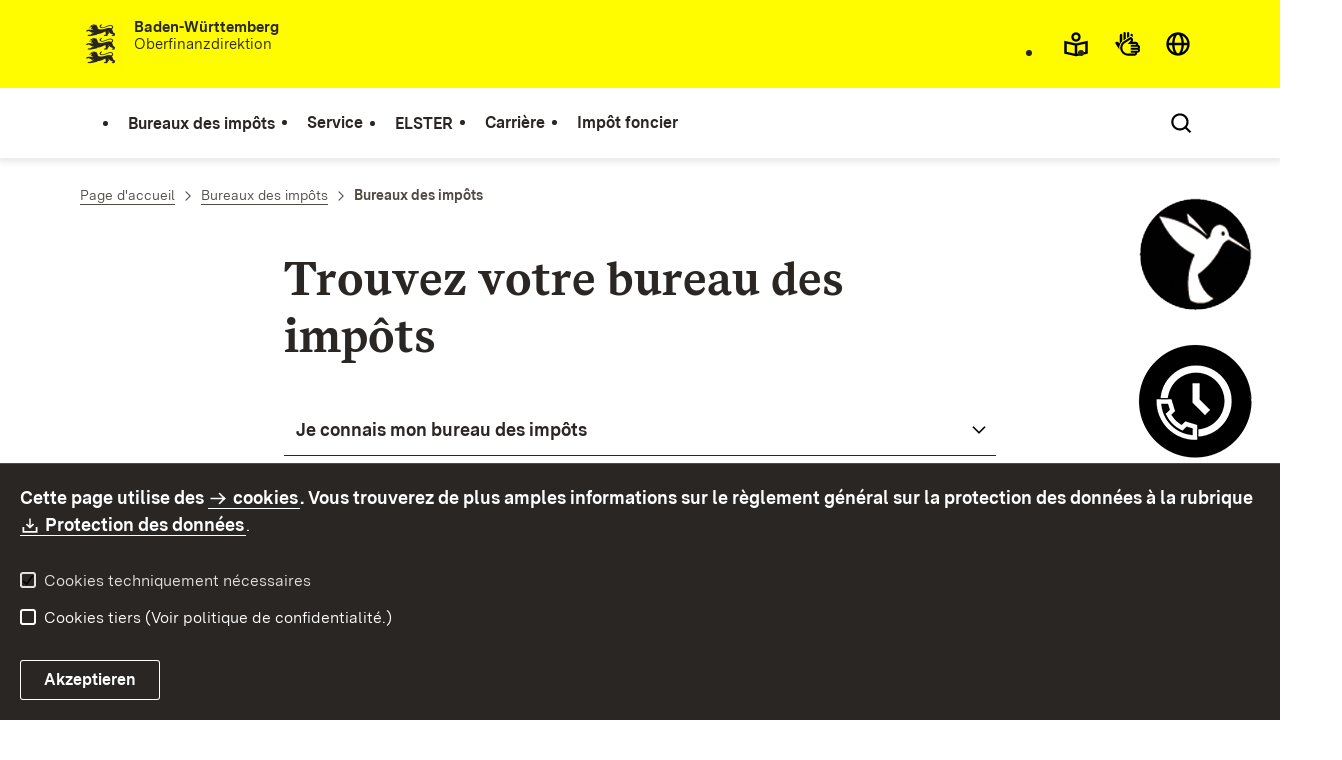

--- FILE ---
content_type: text/html;charset=UTF-8
request_url: https://finanzamt-bw.fv-bwl.de/,Lfr/Bureaux+des+impoets
body_size: 12842
content:
<!DOCTYPE html>
<html class="no-js" lang="fr">
	<head>
		<!--
			SV Request: https://finanzamt-bw.fv-bwl.de/,Lfr/Bureaux+des+impoets
						HTTP Request: https://finanzamt-bw.fv-bwl.de/,Lfr/Bureaux+des+impoets
						ItemId: cbi:///cms/9291404
						NodeId: cbi:///cms/5302005
						PageId: cbi:///cms/9291404
						Preview: false
			PreviewEditing: false
		-->
		
<link rel="dns-prefetch" href="https://cdn.jsdelivr.net">
<meta charset="UTF-8">
<meta name="viewport" content="width=device-width, initial-scale=1.0">
<meta http-equiv="x-ua-compatible" content="ie=edge">
<title>Bureaux des impôts - Finanzämter Baden-Württemberg</title>
<script>
    document.documentElement.className = document.documentElement.className.replace(/(\s|^)no-js(\s|$)/, '$1js$2');
    window.bawue2024 = {
        TITLE: '',
        ASSET_BASE_URL: '/',
        JS_BASE_URL: '/javascripts/',
        ICON_SPRITE_URL: '/site/pbs-bw-fa2/resourceCached/302/prjbawue/media/icons/icons.svg',
        SITE_NAME: 'pbs-bw-fa2',
    };
</script>
<link rel="stylesheet" media="screen" href="/site/pbs-bw-fa2/resourceCached/302/prjbawue/css/main.css">
<link rel="stylesheet" media="print" href="/site/pbs-bw-fa2/resourceCached/302/prjbawue/css/print.css">
<link rel="stylesheet" media="screen" href="/site/pbs-bw-fa2/resourceCached/302/prjbawue/css/custom.css">
<link rel="stylesheet" media="print" href="/site/pbs-bw-fa2/resourceCached/302/prjbawue/css/custom-print.min.css">
<link rel="stylesheet" media="screen" href="/site/pbs-bw-fa2/resourceCached/302/prjbawue/css/fontawesome.min.css">
<link rel="stylesheet" media="screen" href="/site/pbs-bw-fa2/resourceCached/302/prjbawue/css/glightbox.min.css">
<script src="/site/pbs-bw-fa2/resourceCached/302/prjbawue/js/head.js" defer></script>
<link rel="preload" as="font" type="font/woff2" href="/site/pbs-bw-fa2/resourceCached/302/prjbawue/fonts/BaWueSansWeb-Regular.woff2" crossorigin>
<link rel="preload" as="font" type="font/woff2" href="/site/pbs-bw-fa2/resourceCached/302/prjbawue/fonts/BaWueSansWeb-Bold.woff2" crossorigin>
<link rel="preload" as="font" type="font/woff2" href="/site/pbs-bw-fa2/resourceCached/302/prjbawue/fonts/BaWueSerifWeb-Regular.woff2" crossorigin>
<link rel="preload" as="font" type="font/woff2" href="/site/pbs-bw-fa2/resourceCached/302/prjbawue/fonts/BaWueSerifWeb-Bold.woff2" crossorigin>
<link rel="apple-touch-icon" sizes="180x180" href="/site/pbs-bw-fa2/resourceCached/302/components/favicon/apple-touch-icon.png">
<link rel="icon" type="image/png" sizes="32x32" href="/site/pbs-bw-fa2/resourceCached/302/components/favicon/favicon-32x32.png">
<link rel="icon" type="image/png" sizes="16x16" href="/site/pbs-bw-fa2/resourceCached/302/components/favicon/favicon-16x16.png">
<link rel="manifest" href="/site/pbs-bw-fa2/resourceCached/302/components/favicon/site.webmanifest">
<link rel="mask-icon" href="/site/pbs-bw-fa2/resourceCached/302/components/favicon/safari-pinned-tab.svg" color="#fffc00">
<meta name="msapplication-TileColor" content="#fffc00">
<meta name="theme-color" content="#fffc00">
<meta name="keywords" content="Replace value with common keywords" />
<meta name="description" content="Replace value with common description" />
<meta property="og:title" content="Bureaux des imp&ocirc;ts">
<meta property="og:type" content="website">
<meta property="og:locale" content="fr">
<meta property="og:locale:alternate" content="de">
<meta property="og:locale:alternate" content="en">
<meta property="og:url" content="https://finanzamt-bw.fv-bwl.de/,Lfr/Bureaux+des+impoets">
<script type="text/javascript" src="/site/pbs-bw-fa2/resourceCached/302/libs/jquery/js/jquery-3.7.1.min.js"></script>
<link href="/site/pbs-bw-fa2/resourceCached/302/libs/jquery-ui/css/smoothness/jquery-ui-1.14.1.min.css" rel="stylesheet" type="text/css" />
<script type="text/javascript" src="/site/pbs-bw-fa2/resourceCached/302/libs/jquery-ui/js/jquery-ui-1.14.1.min.js"></script>
<link rel="stylesheet" href="/site/pbs-bw-fa2/resourceCached/302/libs/scrolltop/css/ap-scroll-top.min.css">
<script src="/site/pbs-bw-fa2/resourceCached/302/libs/scrolltop/js/ap-scroll-top.min.js"></script>
<link href="/site/pbs-bw-fa2/resourceCached/302/content/content.css" rel="stylesheet" type="text/css" />
<link rel="stylesheet" type="text/css" href="/site/pbs-bw-fa2/resourceTemplate/Finanzaemter/Lfr/-/9291404/302/resource.content-colors.css" media="screen" />
<script type="text/javascript" src="/site/pbs-bw-fa2/resourceCached/302/content/js/content.js"></script>
<link rel="stylesheet" href="/site/pbs-bw-fa2/resourceCached/302/externalLinkDialog/externalLinkDialog.css" media="all">
<script src="/site/pbs-bw-fa2/resourceCached/302/externalLinkDialog/externalLinkDialog.js" defer></script>
<script type="text/javascript" src="/site/pbs-bw-fa2/resourceCached/302/pluginLib/pluginLib.-1307283259.js"></script>
<link href="/site/pbs-bw-fa2/resourceCached/302/pluginLib/pluginLib.-1452525697.css" rel="stylesheet" type="text/css" />
<script src="/site/pbs-bw-fa2/resourceCached/302/prjbawue/js/glightbox.min.js" defer></script>
<script async src="https://cdn.jsdelivr.net/npm/altcha/dist/altcha.min.js" type="module"></script>
<script src="/site/pbs-bw-fa2/resourceCached/302/prjbawue/translations/en.js"></script>
<script src="/site/pbs-bw-fa2/resourceCached/302/prjbawue/translations/fr.js"></script>
<link rel="stylesheet" media="screen" href="/site/pbs-bw-fa2/resourceTemplate/Finanzaemter/Lfr/-/9291404/302/resource.content-dynamic.css" />
<link rel="stylesheet" media="screen" href="/site/pbs-bw-fa2/resourceTemplate/Finanzaemter/Lfr/-/9291404/302/resource.custom-content-dynamic.css" />

			</head>

	<body class="v-lp js-searchable">
		<div class="page" id="page">
			<a class="skip-link t-dark" href="#content" title="Passer au contenu">
    <span class="icon-link skip-link__text">
        <span class="icon-link__button">
            <svg class="icon icon--arrow-right icon-link__icon" viewBox="0 0 200 200" aria-hidden="true">
                <use xlink:href="#icon-arrow-right"></use>
            </svg>
        </span>
        <span class="icon-link__text">Passer au contenu</span>
    </span>
</a>			


<header class="header">
    <script id="bwHeaderNavigation" type="application/json">
                    {"9215915":{"order":4,"level":0,"title":"Impôt foncier","link":"/,Lfr/Page+d_accueil/Impoet+foncier","target":"_self","active":0,"current":0,"hasChildren":false,"hasSubpages":1,"children":[{"9591942":{"order":0,"level":1,"title":"Remarques importantes pour la déclaration de l'impôt foncier","link":"/,Lfr/Page+d_accueil/Impoet+foncier/Remarques+importantes+pour+la+declaration+de+l_impoet+foncier","target":"_self","active":0,"current":0,"hasChildren":false,"hasSubpages":1,"children":{"10076265":{"order":0,"level":2,"title":"Géoportail des parcelles agricoles et forestières aux fins de l'impôt foncier","link":"https://grundsteuer-a.landbw.de/","target":"_self","active":0,"current":0,"hasChildren":false,"hasSubpages":0,"children":[]},"10082928":{"order":1,"level":2,"title":"Système central d'information sur les prix des terrains en Baden-Württemberg","link":"https://grundsteuer-b.landbw.de/","target":"_self","active":0,"current":0,"hasChildren":false,"hasSubpages":0,"children":[]}}}},{"22420600":{"order":1,"level":1,"title":"Infos pour les propriétaires","link":"/,Lfr/Page+d_accueil/Impoet+foncier/Infos+pour+les+proprietaires","target":"_self","active":0,"current":0,"hasChildren":false,"hasSubpages":0,"children":[]},"22447876":{"order":2,"level":1,"title":"Soumission d'un rapport d'expertise","link":"/,Lfr/Page+d_accueil/Impoet+foncier/Soumission+d_un+rapport+d_expertise","target":"_self","active":0,"current":0,"hasChildren":false,"hasSubpages":0,"children":[]},"22559302":{"order":3,"level":1,"title":"Changements de propriété","link":"/,Lfr/Page+d_accueil/Impoet+foncier/Changements+de+propriete","target":"_self","active":0,"current":0,"hasChildren":false,"hasSubpages":0,"children":[]}}]},"5218122":{"order":1,"level":0,"title":"Service","link":"/,Lfr/9289591","target":"_self","active":0,"current":0,"hasChildren":false,"hasSubpages":1,"children":[{"5218128":{"order":0,"level":1,"title":"Formulaires","link":"/,Lfr/Formulaires","target":"_self","active":0,"current":0,"hasChildren":false,"hasSubpages":0,"children":[]},"5235459":{"order":1,"level":1,"title":"FAQ","link":"/,Lfr/9767169","target":"_self","active":0,"current":0,"hasChildren":false,"hasSubpages":0,"children":[]},"5270850":{"order":2,"level":1,"title":"Frontière","link":"/,Lfr/Frontiere","target":"_self","active":0,"current":0,"hasChildren":false,"hasSubpages":0,"children":[]},"5396440":{"order":3,"level":1,"title":"Entreprises étrangères","link":"/,Lfr/Entreprises+etrangeres","target":"_self","active":0,"current":0,"hasChildren":false,"hasSubpages":0,"children":[]}},{"5270907":{"order":4,"level":1,"title":"Système de rendez-vous et de rappel","link":"/,Lfr/Systeme+de+rendez-vous+et+de+rappel","target":"_self","active":0,"current":0,"hasChildren":false,"hasSubpages":0,"children":[]},"5271910":{"order":5,"level":1,"title":"Kontaktformular","link":"/,Lfr/Kontaktformular","target":"_self","active":0,"current":0,"hasChildren":false,"hasSubpages":0,"children":[]},"5270925":{"order":6,"level":1,"title":"Chatbot fiscal","link":"https://www.steuerchatbot.de/#fr ","target":"_self","active":0,"current":0,"hasChildren":false,"hasSubpages":0,"children":[]}},{"5271920":{"order":7,"level":1,"title":"Vidéos explicatives / instructions","link":"/,Lfr/Videos+explicatives+_+instructions","target":"_self","active":0,"current":0,"hasChildren":false,"hasSubpages":0,"children":[]},"9361697":{"order":8,"level":1,"title":"Dates limites","link":"/,Lfr/Dates+limites","target":"_self","active":0,"current":0,"hasChildren":false,"hasSubpages":0,"children":[]}},{"9505351":{"order":9,"level":1,"title":"Système de dénonciation anonyme","link":"/,Lfr/Systeme+de+denonciation+anonyme","target":"_self","active":0,"current":0,"hasChildren":false,"hasSubpages":0,"children":[]},"9843642":{"order":10,"level":1,"title":"Notification par voie de publication","link":"/,Lfr/Notification+par+voie+de+publication","target":"_self","active":0,"current":0,"hasChildren":false,"hasSubpages":0,"children":[]},"9923758":{"order":11,"level":1,"title":"TaxCloud@BW","link":"/,Lfr/9973510","target":"_self","active":0,"current":0,"hasChildren":false,"hasSubpages":0,"children":[]},"24797865":{"order":12,"level":1,"title":"Mise en garde contre les tentatives d'escroquerie","link":"/,Lfr/24798738","target":"_self","active":0,"current":0,"hasChildren":false,"hasSubpages":0,"children":[]}}]},"5238445":{"order":2,"level":0,"title":"ELSTER","link":"/,Lfr/9289404","target":"_self","active":0,"current":0,"hasChildren":false,"hasSubpages":0,"children":[]},"5271877":{"order":3,"level":0,"title":"Carrière","link":"/,Lfr/Page+d_accueil/Carriere","target":"_self","active":0,"current":0,"hasChildren":false,"hasSubpages":1,"children":[{"24375463":{"order":0,"level":1,"title":"Offres d'emploi","link":"/,Lfr/Page+d_accueil/Carriere/Offres+d_emploi","target":"_self","active":0,"current":0,"hasChildren":false,"hasSubpages":0,"children":[]},"5273013":{"order":1,"level":1,"title":"Formation dans les services intermédiaires et supérieurs","link":"https://fm.baden-wuerttemberg.de/de/amtlich-was-bewegen/ausbildung-und-studium","target":"_self","active":0,"current":0,"hasChildren":false,"hasSubpages":0,"children":[]},"5273022":{"order":2,"level":1,"title":"Service supérieur","link":"https://ofd-bw.fv-bwl.de/,Lde/Startseite/Aktuelles/Stellenmarkt+_+Hoeherer+Dienst","target":"_blank","active":0,"current":0,"hasChildren":false,"hasSubpages":0,"children":[]}}]},"5217714":{"order":0,"level":0,"title":"Bureaux des impôts","link":"/,Lfr/Bureaux+des+impoets","target":"_self","active":0,"current":0,"hasChildren":false,"hasSubpages":0,"children":[]}}
            </script>

    <div class="header__accent">
        <div class="header__container">
            <!-- Logo-->
            <div class="header__logo">
                <a class="logo" href="/,Lfr/Page+d_accueil" title="Logo de Baden-Württemberg vers la page d'accueil de l'administration fiscale">
                    <img class="logo__image" src="/site/pbs-bw-fa2/get/params_E-81695167/24372872/Logo3.jpeg" alt="Logo de Baden-Württemberg vers la page d'accueil de l'administration fiscale">
                    <span class="logo__text" style="display: initial;">
                        <span>
                                                            <b>Baden-Württemberg</b><br />Oberfinanzdirektion
                                <br>
                                <br>
                                                        
                        </span>
                    </span>
                </a>
            </div>

            <div class="header__external">
                                
                
                                                            


                                                </div>

            <nav class="header__mikronav" aria-labelledby="mikronav-label">
                <h2 class="u-hidden-visually" id="mikronav-label">Liens vers des offres accessibles et d'autres langues</h2>
                <ul class="header__mikronav-list">
                        <!-- Accessability Dropdown Mobile-->
    <li class="header__meta header__meta--mobile">
        <div class="link-dropdown">
            <a class="link-dropdown__trigger link-dropdown__trigger--icon js-tooltip link-dropdown__trigger--accessability" href="/to/fallback/overview" aria-controls="link-dropdown-content--accessability" data-template="link-dropdown__tooltip--accessability" aria-labelledby="link-dropdown-label--accessability">
                <svg class="icon icon--accessability link-dropdown__icon" viewBox="0 0 200 200" aria-hidden="true">
                    <use xlink:href="#icon-accessability"></use>
                </svg>
                <svg class="icon icon--accessability-fill link-dropdown__icon link-dropdown__icon--filled" viewBox="0 0 200 200" aria-hidden="true">
                    <use xlink:href="#icon-accessability-fill"></use>
                </svg>
                <span class="link-dropdown__trigger-text" hidden id="link-dropdown-label--accessability">Ouvrir le menu d'accessibilité</span>
                <span class="link-dropdown__tooltip" id="link-dropdown__tooltip--accessability">Accessibilité</span>
            </a>
            <div class="dropdown-menu link-dropdown__content link-dropdown__content--accessability" id="link-dropdown-content--accessability" role="listbox" aria-label="Liste de sélection du menu d'accessibilité">
                <span class="dropdown__label u-hidden-visually">Fonctionnalités d'accessibilité</span>
                <ul class="dropdown-menu__list">
                                            <li class="dropdown-menu__item">
                            <a class="dropdown-menu__link" href="/,Lfr/Page+d_accueil/Langue+facile" id="easy-read">
                                <span class="dropdown-menu__text">Langage simple</span>
                            </a>
                        </li>
                                                                <li class="dropdown-menu__item">
                            <a class="dropdown-menu__link" href="/,Lfr/Page+d_accueil/Langue+des+signes" id="sign-language">
                                <span class="dropdown-menu__text">Langue des signes</span>
                            </a>
                        </li>
                                    </ul>
            </div>
        </div>
    </li>

    <!-- Accessibility Items Desktop-->
            <li class="header__meta header__meta--desktop">
            <a class="header__icon js-tooltip" href="/,Lfr/Page+d_accueil/Langue+facile" aria-expanded="false" aria-controls="header-icon-tooltip--easy-read" aria-labelledby="header-icon-label--easy-read" data-template="header-icon-tooltip--easy-read">
                <svg class="icon icon--easy-read header__svg" viewBox="0 0 200 200" aria-hidden="true">
                    <use xlink:href="#icon-easy-read"></use>
                </svg>
                <svg class="icon icon--easy-read-fill header__svg header__svg--filled" viewBox="0 0 200 200" aria-hidden="true">
                    <use xlink:href="#icon-easy-read-fill"></use>
                </svg>
                <span class="header__icon-text" hidden id="header-icon-label--easy-read">Langage simple</span>
                <span class="tooltip__content" id="header-icon-tooltip--easy-read">Langage simple</span>
            </a>
        </li>
    
            <li class="header__meta header__meta--desktop">
            <a class="header__icon js-tooltip" href="/,Lfr/Page+d_accueil/Langue+des+signes" aria-expanded="false" aria-controls="header-icon-tooltip--sign-language" aria-labelledby="header-icon-label--sign-language" data-template="header-icon-tooltip--sign-language">
                <svg class="icon icon--sign-language header__svg" viewBox="0 0 200 200" aria-hidden="true">
                    <use xlink:href="#icon-sign-language"></use>
                </svg>
                <svg class="icon icon--sign-language-fill header__svg header__svg--filled" viewBox="0 0 200 200" aria-hidden="true">
                    <use xlink:href="#icon-sign-language-fill"></use>
                </svg>
                <span class="header__icon-text" hidden id="header-icon-label--sign-language">Langue des signes</span>
                <span class="tooltip__content" id="header-icon-tooltip--sign-language">Langue des signes</span>
            </a>
        </li>
    
                    <!-- Language Dropdown-->
                        <li class="header__languages">
        <div class="link-dropdown">
            <a class="link-dropdown__trigger link-dropdown__trigger--icon js-tooltip link-dropdown__trigger--lang" href="/to/fallback/overview" aria-controls="link-dropdown-content--lang" data-template="link-dropdown__tooltip--lang" aria-labelledby="link-dropdown-label--lang">
                <svg class="icon icon--globe link-dropdown__icon" viewBox="0 0 200 200" aria-hidden="true">
                    <use xlink:href="#icon-globe"></use>
                </svg>
                <svg class="icon icon--globe-fill link-dropdown__icon link-dropdown__icon--filled" viewBox="0 0 200 200" aria-hidden="true">
                    <use xlink:href="#icon-globe-fill"></use>
                </svg>
                <span class="link-dropdown__trigger-text" hidden id="link-dropdown-label--lang">Sélectionner la langue</span>
                <span class="link-dropdown__tooltip" id="link-dropdown__tooltip--lang">Langues</span>
            </a>

            <div class="dropdown-menu link-dropdown__content link-dropdown__content--lang" id="link-dropdown-content--lang" role="listbox" aria-label="Sélectionner la liste de sélection de langue">
                <span class="dropdown__label u-hidden-visually">Langues</span>
                <ul class="dropdown-menu__list">
                                            <li class="dropdown-menu__item">
                                                        
                                                                                                                                                                                                                                 
                                
                                <a class="dropdown-menu__link header__languages-link--lang" href="/,Lde/Startseite/Finanzaemter/Auswahl" id="de">
                                                            <span class="dropdown-menu__text">Deutsch</span>
                            </a>
                        </li>
                                            <li class="dropdown-menu__item">
                                                        
                                                                                                                                                                                                                                 
                                
                                <a class="dropdown-menu__link header__languages-link--lang" href="/,Len/Tax+offices" id="en">
                                                            <span class="dropdown-menu__text">English</span>
                            </a>
                        </li>
                                            <li class="dropdown-menu__item">
                                                                                                                        
                                <a class="dropdown-menu__link current header__languages-link--lang" href="/,Lfr/Bureaux+des+impoets" id="fr">
                                                            <span class="dropdown-menu__text">Français</span>
                            </a>
                        </li>
                                    </ul>
            </div>
        </div>
    </li>

                    <!-- This is the no-js Fallback, will be replaced by JS-->
                    <li class="header__service">
                        <ul>
                            						
	
				
		
		
		<li class="header__search">
			<button class="header__icon js-tooltip"
					aria-expanded="false"
					aria-controls="header-icon-tooltip--search---1553057953"
					aria-labelledby="header-icon-label--search---1553057953"
					data-template="header-icon-tooltip--search---1553057953"
					type="button"
					data-suggest-url="/site/pbs-bw-fa2/search/5302005/Lfr/chercher.html"
					data-url="/site/pbs-bw-fa2/search/5302005/Lfr/chercher.html"
					data-suggest=""
					data-suggest-title="Sujets principaux"
					data-search-field-placeholder="Entrez le terme de recherche"
					data-search-field-label="Entrez le terme de recherche">
				<svg class="icon icon--search header__svg" viewBox="0 0 200 200" aria-hidden="true">
					<use xlink:href="#icon-search"></use>
				</svg>

				<span class="header__icon-text" hidden id="header-icon-label--search---1553057953">
					Recherchez				</span>

				<span class="tooltip__content" id="header-icon-tooltip--search---1553057953">
					Recherchez				</span>
			</button>
		</li>
	                            <li class="header__burger">
                                                                                                                                <a class="header__icon js-tooltip" href="/site/pbs-bw-fa2/sitemap/5217465/Lfr/plan-du-site.html" aria-expanded="false" aria-controls="header-icon-tooltip--burger--e73a" aria-labelledby="header-icon-label--burger--e73a" data-template="header-icon-tooltip--burger--e73a">
                                    <svg class="icon icon--burger-menu header__svg" viewBox="0 0 200 200" aria-hidden="true">
                                        <use xlink:href="#icon-burger-menu"></use>
                                    </svg>
                                    <span class="header__icon-text" hidden id="header-icon-label--burger--e73a">Menu</span>
                                    <span class="tooltip__content" id="header-icon-tooltip--burger--e73a">Menu</span>
                                </a>
                            </li>
                        </ul>
                    </li>
                </ul>
            </nav>
        </div>
    </div>

    <div class="header__main">
        <div class="header__container">
            <nav class="header__mainnav main-menu" id="header-mainnav" aria-label="Hauptnavigation">
                <!-- This is the no-js Fallback, will be replaced by JS-->
                <ul class="header__mainnav-list">
                                                                        <li class="header__item">
                                <a class="header__link" href="/,Lfr/Bureaux+des+impoets">
                                    <span class="header__text">Bureaux des impôts</span>
                                </a>
                            </li>
                                                                                                <li class="header__item">
                                <a class="header__link" href="/,Lfr/9289591">
                                    <span class="header__text">Service</span>
                                </a>
                            </li>
                                                                                                <li class="header__item">
                                <a class="header__link" href="/,Lfr/9289404">
                                    <span class="header__text">ELSTER</span>
                                </a>
                            </li>
                                                                                                <li class="header__item">
                                <a class="header__link" href="/,Lfr/Page+d_accueil/Carriere">
                                    <span class="header__text">Carrière</span>
                                </a>
                            </li>
                                                                                                <li class="header__item">
                                <a class="header__link" href="/,Lfr/Page+d_accueil/Impoet+foncier">
                                    <span class="header__text">Impôt foncier</span>
                                </a>
                            </li>
                                                            </ul>
            </nav>

            <!-- This is the no-js Fallback, that needs to be a duplicate from the above .header__service (except the "div" is a "nav" here). Will be replaced by JS afterwords.-->
            <nav class="header__service" aria-labelledby="header-service-label--123">
                <h2 class="u-hidden-visually" id="header-service-label--123">Présentation du contenu avec fonction de recherche</h2>
                <ul class="header__service-list">
                    						
	
				
		
		
		<li class="header__search">
			<button class="header__icon js-tooltip"
					aria-expanded="false"
					aria-controls="header-icon-tooltip--search---474561510"
					aria-labelledby="header-icon-label--search---474561510"
					data-template="header-icon-tooltip--search---474561510"
					type="button"
					data-suggest-url="/site/pbs-bw-fa2/search/5302005/Lfr/chercher.html"
					data-url="/site/pbs-bw-fa2/search/5302005/Lfr/chercher.html"
					data-suggest=""
					data-suggest-title="Sujets principaux"
					data-search-field-placeholder="Entrez le terme de recherche"
					data-search-field-label="Entrez le terme de recherche">
				<svg class="icon icon--search header__svg" viewBox="0 0 200 200" aria-hidden="true">
					<use xlink:href="#icon-search"></use>
				</svg>

				<span class="header__icon-text" hidden id="header-icon-label--search---474561510">
					Recherchez				</span>

				<span class="tooltip__content" id="header-icon-tooltip--search---474561510">
					Recherchez				</span>
			</button>
		</li>
	                </ul>
            </nav>
        </div>
    </div>
</header>						
        
                                                                                                                    
            <nav class="stickySidebar" aria-label="Sticky Sidebar">
            <div class="stickySidebar-wrapper">
                                    



<div class="stickySidebar-element">
    <button type="button" id="sidebar-trigger-24370999" class="stickySidebar-trigger" aria-haspopup="true" aria-expanded="false" aria-controls="flyout-24371002">
        <span class="icon-container" aria-hidden="true">
            <span class="icon-image">
                                <img src="/site/pbs-bw-fa2/get/params_E-2015133717/24371000/Sticky_Chatboot%20130x130.png" alt="Logo du chatbot fiscal" title="Logo du chatbot fiscal">
            </span>
            <span class="icon-image-hover">
                                <img src="/site/pbs-bw-fa2/get/params_E1653185531/24371001/Sticky_Chatboot%20130x130.png" alt="Logo du chatbot fiscal" title="Logo du chatbot fiscal">
            </span>
        </span>

                    <span class="visually-hidden">Chatbot fiscal ouvrir</span>
            </button>

            <div class="flyout">
            <div id="flyout-24371002" class="flyout-element" role="region" aria-labelledby="flyout-24371002-label" hidden>
                <button class="button button--chromeless button--icon dialog__close close-button" type="button">
                    <svg class="icon icon--close button__icon" viewBox="0 0 200 200" aria-hidden="false" role="img" aria-label="Fermer">
                        <title>Fermer</title>
                        <use xlink:href="#icon-close"></use>
                    </svg>
                </button>

                <div class="flyout-content text">
                                            
            <h2 id="flyout-24371002-label">Chatbot fiscal</h2>
                <div class="text">
  <p><a title="Vers le chatbot fiscal" class=" link link-inline" target="_top" href="https://steuerchatbot.digital-bw.de">Cliquez ici et posez votre question</a></p>
</div>
                                        </div>
            </div>
        </div>
    </div>
                                    



<div class="stickySidebar-element">
    <button type="button" id="sidebar-trigger-24371005" class="stickySidebar-trigger" aria-haspopup="true" aria-expanded="false" aria-controls="flyout-24371008">
        <span class="icon-container" aria-hidden="true">
            <span class="icon-image">
                                <img src="/site/pbs-bw-fa2/get/params_E-154150672/24371006/Sticky_TuR%20%20130x130.png" alt="Système de rendez-vous et de rappel Logo" title="Système de rendez-vous et de rappel Logo">
            </span>
            <span class="icon-image-hover">
                                <img src="/site/pbs-bw-fa2/get/params_E-780798720/24371007/Sticky_TuR%20%20130x130.png" alt="Système de rendez-vous et de rappel Logo" title="Système de rendez-vous et de rappel Logo">
            </span>
        </span>

                    <span class="visually-hidden">Système de rendez-vous et de rappel ouvrir</span>
            </button>

            <div class="flyout">
            <div id="flyout-24371008" class="flyout-element" role="region" aria-labelledby="flyout-24371008-label" hidden>
                <button class="button button--chromeless button--icon dialog__close close-button" type="button">
                    <svg class="icon icon--close button__icon" viewBox="0 0 200 200" aria-hidden="false" role="img" aria-label="Fermer">
                        <title>Fermer</title>
                        <use xlink:href="#icon-close"></use>
                    </svg>
                </button>

                <div class="flyout-content text">
                                            
            <h2 id="flyout-24371008-label">Système de rendez-vous et de rappel</h2>
                <div class="text">
  <p><a title="Vers le système de rendez-vous et de rappel" class=" link link-inline" target="_self" href="/,Lfr/Systeme+de+rendez-vous+et+de+rappel">Prenez rendez-vous avec nous</a></p>
</div>
                                        </div>
            </div>
        </div>
    </div>
                                    



<div class="stickySidebar-element">
    <button type="button" id="sidebar-trigger-24371011" class="stickySidebar-trigger" aria-haspopup="true" aria-expanded="false" aria-controls="flyout-24371014">
        <span class="icon-container" aria-hidden="true">
            <span class="icon-image">
                                <img src="/site/pbs-bw-fa2/get/params_E466024466/24371012/Sticky_Kontaktforamular%20130x130.png" alt="Formulaire de contact Logo" title="Formulaire de contact Logo">
            </span>
            <span class="icon-image-hover">
                                <img src="/site/pbs-bw-fa2/get/params_E-160623582/24371013/Sticky_Kontaktforamular%20130x130.png" alt="Formulaire de contact Logo" title="Formulaire de contact Logo">
            </span>
        </span>

                    <span class="visually-hidden">Formulaire de contact ouvrir</span>
            </button>

            <div class="flyout">
            <div id="flyout-24371014" class="flyout-element" role="region" aria-labelledby="flyout-24371014-label" hidden>
                <button class="button button--chromeless button--icon dialog__close close-button" type="button">
                    <svg class="icon icon--close button__icon" viewBox="0 0 200 200" aria-hidden="false" role="img" aria-label="Fermer">
                        <title>Fermer</title>
                        <use xlink:href="#icon-close"></use>
                    </svg>
                </button>

                <div class="flyout-content text">
                                            
            <h2 id="flyout-24371014-label">Formulaire de contact</h2>
                <p>Un mode de transmission sûr et gratuit</p>
                <div class="text">
  <p><a title="Vers le formulaire de contact" class=" link link-inline" target="_self" href="/,Lfr/Kontaktformular">Ouvrir le formulaire de contact</a></p>
</div>
                                        </div>
            </div>
        </div>
    </div>
                            </div>
        </nav>
    			<main class="page__content" id="content">
					
				
		<div class="breadcrumb">
			<div class="breadcrumb__inner">
				<nav class="breadcrumb__nav" aria-label="Breadcrumb">
					<ol class="breadcrumb__list" itemscope itemtype="https://schema.org/BreadcrumbList">
																																																															<li class="breadcrumb__list-item" itemprop="itemListElement" itemscope itemtype="https://schema.org/ListItem">
													<a class="breadcrumb__item" href="/,Lfr/Page+d_accueil" itemtype="https://schema.org/Thing" itemprop="item" itemscope="itemscope">
														<span class="breadcrumb__item-label" itemprop="name">Page d'accueil</span>
													</a>
													<meta itemprop="position" content="1">
												</li>
																														
																																																																	<li class="breadcrumb__list-item" itemprop="itemListElement" itemscope itemtype="https://schema.org/ListItem">
													<a class="breadcrumb__item" href="/,Lfr/Bureaux+des+impoets" itemtype="https://schema.org/Thing" itemprop="item" itemscope="itemscope">
														<span class="breadcrumb__item-label" itemprop="name">Bureaux des imp&ocirc;ts</span>
													</a>
													<meta itemprop="position" content="2">
												</li>
																														
																														<li class="breadcrumb__list-item" itemprop="itemListElement" itemscope itemtype="https://schema.org/ListItem">
									<span class="breadcrumb__item" aria-current="page" itemtype="https://schema.org/Thing" itemprop="item" itemscope="itemscope">
										<span class="breadcrumb__item-label" itemprop="name">Bureaux des impôts</span>
									</span>
								</li>
																		</ol>
				</nav>
			</div>
		</div>
					

					   





<div class="page__section page__section--half">
    <article class="article">
        
        <div class="article__body">
            <div class="article__content">
                                                                                        <div class="article__section">
                                                                        <h1 class="headline headline--2" id="anker9291406">Trouvez votre bureau des impôts</h1>                                                                            </div>
                                                                                                                                    <div class="article__section">
                                                                        
<div class="accordion">
	<div class="accordion__items" role="presentation">
					<div class="text" style="display: none;">
				<h2 class="headline headline--2">
					placeholder heading
				</h2>
			</div>
											

<article class="accordion__item" id="anker9291408">
            <h2 class="accordion__header">
            <button class="js-toggle-accordion accordion__toggle" type="button" aria-expanded="false" aria-controls="accItem--118492511-content" id="accItem--118492511-headline">
                            <span class="accordion__toggle-label">Je connais mon bureau des impôts</span>
                        <svg class="icon icon--arrow-down accordion__toggle-icon" viewBox="0 0 200 200" aria-hidden="true">
                <use xlink:href="#icon-arrow-down"></use>
            </svg>
        </button>
            </h2>
        <div class="accordion__content" id="accItem--118492511-content" aria-labelledby="accItem--118492511-headline">
        <div class="text">
                                                                            <div class="text">
<div>
<form class="form" onsubmit="faDirectCall(); return false;" name="Finanzamt-Direktauswahl">
<div class="form__field form__field--auto">
<div class="form-group"><label class="label form-group__label" for="fa-auswahl-select_1">Bureau des imp&#244;ts</label><select class="select select--medium" id="fa-auswahl-select_1" name="Finanzamt">
<option value="">Veuillez s&#233;lectionner</option>
<option value="/,Lfr/fa_aalen/Bureau+des+impoets+Aalen">Aalen</option>
<option value="/,Lfr/fa_backnang/Bureau+des+impoets+Backnang">Backnang</option>
<option value="/,Lfr/fa_badurach/Bureau+des+impoets+Bad Urach">Bad Urach</option>
<option value="/,Lfr/fa_badenbaden/Bureau+des+impoets+Baden-Baden">Baden-Baden</option>
<option value="/,Lfr/fa_balingen/Bureau+des+impoets+Balingen">Balingen</option>
<option value="/,Lfr/fa_biberach/Bureau+des+impoets+Biberach">Biberach</option>
<option value="/fa_bietigheimbissingen/Bureau+des+impoets+Bietigheim-Bissingen">Bietigheim-Bissingen</option>
<option value="/,Lfr/fa_boeblingen/Bureau+des+impoets+Boeblingen">B&#246;blingen</option>
<option value="/,Lfr/fa_bruchsal/Bureau+des+impoets+Bruchsal">Bruchsal</option>
<option value="/,Lfr/fa_calw/Bureau+des+impoets+Calw">Calw</option>
<option value="/,Lfr/fa_ehingen/Bureau+des+impoets+Ehingen">Ehingen</option>
<option value="/,Lfr/fa_emmendingen/Bureau+des+impoets+Emmendingen">Emmendingen</option>
<option value="/,Lfr/fa_esslingen/Bureau+des+impoets+Esslingen">Esslingen</option>
<option value="/,Lfr/fa_ettlingen/Bureau+des+impoets+Ettlingen">Ettlingen</option>
<option value="/,Lfr/fa_freiburgland/Bureau+des+impoets+Freiburg-Land">Freiburg-Land</option>
<option value="/,Lfr/fa_freiburgstadt/Bureau+des+impoets+Freiburg-Stadt">Freiburg-Stadt</option>
<option value="/fa_freudenstadt/Bureau+des+impoets+Freudenstadt">Freudenstadt</option>
<option value="/,Lfr/fa_friedrichshafen/Bureau+des+impoets+Friedrichshafen">Friedrichshafen</option>
<option value="/,Lfr/fa_goeppingen/Bureau+des+impoets+Goeppingen">G&#246;ppingen</option>
<option value="/,Lfr/fa_heidelberg/Bureau+des+impoets+Heidelberg">Heidelberg</option>
<option value="/,Lfr/fa_heidenheim/Bureau+des+impoets+Heidenheim">Heidenheim</option>
<option value="/,Lfr/fa_heilbronn/Bureau+des+impoets+Heilbronn">Heilbronn</option>
<option value="/,Lfr/fa_kadurlach/Bureau+des+impoets+Karlsruhe-Durlach">Karlsruhe-Durlach</option>
<option value="/,Lfr/fa_karlsruhestadt/Bureau+des+impoets+Karlsruhe-ville">Karlsruhe-ville</option>
<option value="/,Lfr/fa_konstanz/Bureau+des+impoets+Konstanz">Konstanz</option>
<option value="/,Lfr/fa_lahr/Bureau+des+impoets+Lahr">Lahr</option>
<option value="/,Lfr/fa_leonberg/Bureau+des+impoets+Leonberg">Leonberg</option>
<option value="/,Lfr/fa_loerrach/Bureau+des+impoets+Loerrach">L&#246;rrach</option>
<option value="/,Lfr/fa_ludwigsburg/Bureau+des+impoets+Ludwigsburg">Ludwigsburg</option>
<option value="/,Lfr/fa_mannheimneckarstadt/Bureau+des+impoets+Mannheim-Neckarstadt">Mannheim-Neckarstadt</option>
<option value="/,Lfr/fa_mannheimstadt/Bureau+des+impoets+Mannheim-Stadt">Mannheim-Stadt</option>
<option value="/,Lfr/fa_mosbach/Bureau+des+impoets+Mosbach">Mosbach</option>
<option value="/,Lfr/fa_muehlacker/Bureau+des+impoets+Muehlacker">M&#252;hlacker</option>
<option value="/,Lfr/fa_muellheim/Bureau+des+impoets+Muellheim">M&#252;llheim</option>
<option value="/,Lfr/fa_nuertingen/Bureau+des+impoets+Nuertingen">N&#252;rtingen</option>
<option value="/,Lfr/fa_oehringen/Bureau+des+impoets+Oehringen">&#214;hringen</option>
<option value="/,Lfr/fa_offenburg/Bureau+des+impoets+Offenburg">Offenburg</option>
<option value="/,Lfr/fa_pforzheim/Bureau+des+impoets+Pforzheim">Pforzheim</option>
<option value="/,Lfr/fa_rastatt/Bureau+des+impoets+Rastatt">Rastatt</option>
<option value="/,Lfr/fa_ravensburg/Bureau+des+impoets+Ravensburg">Ravensburg</option>
<option value="/,Lfr/fa_reutlingen/Bureau+des+impoets+Reutlingen">Reutlingen</option>
<option value="/,Lfr/fa_rottweil/Bureau+des+impoets+Rottweil">Rottweil</option>
<option value="/,Lfr/fa_schorndorf/Bureau+des+impoets+Schorndorf">Schorndorf</option>
<option value="/,Lfr/fa_schwaebischgmuend/Bureau+des+impoets+Schwaebisch+Gmuend">Schw&#228;bisch Gm&#252;nd</option>
<option value="/,Lfr/fa_schwaebischhall/Bureau+des+impoets+Schwaebisch+Hall">Schw&#228;bisch Hall</option>
<option value="/,Lfr/fa_schwetzingen/Bureau+des+impoets+Schwetzingen">Schwetzingen</option>
<option value="/,Lfr/fa_sigmaringen/Bureau+des+impoets+Sigmaringen">Sigmaringen</option>
<option value="/,Lfr/fa_singen/Bureau+des+impoets+Singen">Singen</option>
<option value="/,Lfr/fa_sinsheim/Bureau+des+impoets+Sinsheim">Sinsheim</option>
<option value="/,Lfr/fa_stuttgartkoerperschaften/Bureau+des+impoets+Stuttgart+Koerperschaften">Stuttgart-K&#246;rperschaften</option>
<option value="/,Lfr/fa_stuttgartI/Bureau+des+impoets+Stuttgart+I">Stuttgart I</option>
<option value="/,Lfr/fa_stuttgartII/Bureau+des+impoets+Stuttgart+II">Stuttgart II</option>
<option value="/,Lfr/fa_stuttgartIII/Bureau+des+impoets+Stuttgart+III">Stuttgart III</option>
<option value="/,Lfr/fa_stuttgartIV/Bureau+des+impoets+Stuttgart+IV">Stuttgart IV</option>
<option value="/,Lfr/fa_tauberbischofsheim/Bureau+des+impoets+Tauberbischofsheim">Tauberbischofsheim</option>
<option value="/,Lfr/fa_tuebingen/Bureau+des+impoets+Tuebingen">T&#252;bingen</option>
<option value="/,Lfr/fa_tuttlingen/Bureau+des+impoets+Tuttlingen">Tuttlingen</option>
<option value="/,Lfr/fa_ueberlingen/Bureau+des+impoets+Ueberlingen">&#220;berlingen</option>
<option value="/,Lfr/fa_ulm/Bureau+des+impoets+Ulm">Ulm</option>
<option value="/,Lfr/fa_villingenschwenningen/Bureau+des+impoets+Villingen-Schwenningen">Villingen-Schwenningen</option>
<option value="/,Lfr/fa_waiblingen/Bureau+des+impoets+Waiblingen">Waiblingen</option>
<option value="/,Lfr/fa_waldshuttiengen/Bureau+des+impoets+Waldshut-Tiengen">Waldshut-Tiengen</option>
<option value="/,Lfr/fa_wangen/Bureau+des+impoets+Wangen">Wangen</option>
<option value="/,Lfr/fa_weinheim/Bureau+des+impoets+Weinheim">Weinheim</option>
<option value="/,Lfr/fa_zbpstuttgart/ZBP+Stuttgart+FR">Zentrales Konzernpr&#252;fungsamt Stuttgart</option>
</select></div>
</div>
<div style="margin: var(--bw-space-700) 0 0;" class="form__buttons form__buttons--right"><button class="button button--primary button--medium" type="submit"><span class="button__text">au bureau des imp&#244;ts</span></button></div>
</form>
<script>
		function faDirectCall() {
			var newUrl = $('#fa-auswahl-select_1[name=Finanzamt]').val();
			var isTestSystem = window.location.hostname.includes('test.pbs-bw.de');
			if (isTestSystem && newUrl != "" && !newUrl.startsWith('/Finanzaemter,Lfr')) {
				newUrl = '/Finanzaemter' + newUrl;
			}
			if (newUrl.indexOf('fa_') > -1) {
				window.location.href = newUrl;
			} else {
				if (newUrl.length > 0) window.open(newUrl);
			}
			return false;
		}
	</script>
</div>
</div>                                    </div>
    </div>
</article>												

<article class="accordion__item" id="anker9291413">
            <h2 class="accordion__header">
            <button class="js-toggle-accordion accordion__toggle" type="button" aria-expanded="false" aria-controls="accItem---732860936-content" id="accItem---732860936-headline">
                            <span class="accordion__toggle-label">Bureaux fiscaux pour l'impôt sur les successions et les donations</span>
                        <svg class="icon icon--arrow-down accordion__toggle-icon" viewBox="0 0 200 200" aria-hidden="true">
                <use xlink:href="#icon-arrow-down"></use>
            </svg>
        </button>
            </h2>
        <div class="accordion__content" id="accItem---732860936-content" aria-labelledby="accItem---732860936-headline">
        <div class="text">
                                                                            <div class="text">
<p>S&#233;lectionnez le bureau des imp&#244;ts du domicile du testateur ou du donateur dans la s&#233;lection ci-dessous. Cliquez sur le
bouton "Au bureau des imp&#244;ts" pour &#234;tre dirig&#233; vers le bureau des imp&#244;ts charg&#233; des droits de succession et de
donation.</p>
<form class="form" onsubmit="faErbschaftSchenkungDirectCall();return false;" name="Finanzamt-erbschafts-und-schenkungssteuer">
<div class="form__field form__field--auto">
<div class="form-group"><label class="label form-group__label" for="fa-auswahl-select_2">Bureau de la taxe de r&#233;sidence</label><select class="select select--medium" id="fa-auswahl-select_2" name="Finanzamt-erbschafts-und-schenkungssteuer-auswahl">
<option value="">Veuillez s&#233;lectionner</option>
<option value="/,Lfr/fa_aalen/Bureau+des+impoets+Aaelen">Aalen</option>
<option value="/,Lfr/fa_tauberbischofsheim/Bureau+des+impoets+Tauberbischofsheim">Backnang</option>
<option value="/,Lfr/fa_reutlingen/Bureau+des+impoets+Reutlingen">Bad Urach</option>
<option value="/,Lfr/fa_kadurlach/Bureau+des+impoets+Karlsruhe-Durlach">Baden-Baden</option>
<option value="/,Lfr/fa_sigmaringen/Bureau+des+impoets+Sigmaringen">Balingen</option>
<option value="/,Lfr/fa_sigmaringen/Bureau+des+impoets+Sigmaringen">Biberach</option>
<option value="/,Lfr/fa_tauberbischofsheim/Bureau+des+impoets+Tauberbischofsheim">Bietigheim-Bissingen</option>
<option value="/,Lfr/fa_reutlingen/Bureau+des+impoets+Reutlingen">B&#246;blingen</option>
<option value="/,Lfr/fa_kadurlach/Bureau+des+impoets+Karlsruhe-Durlach">Bruchsal</option>
<option value="/,Lfr/fa_kadurlach/Bureau+des+impoets+Karlsruhe-Durlach">Calw</option>
<option value="/,Lfr/fa_sigmaringen/Bureau+des+impoets+Sigmaringen">Ehingen</option>
<option value="/,Lfr/fa_freiburgland/Bureau+des+impoets+Freiburg-Land">Emmendingen</option>
<option value="/,Lfr/fa_reutlingen/Bureau+des+impoets+Reutlingen">Esslingen</option>
<option value="/,Lfr/fa_kadurlach/Bureau+des+impoets+Karlsruhe-Durlach">Ettlingen</option>
<option value="/,Lfr/fa_freiburgland/Bureau+des+impoets+Freiburg-Land">Freiburg-Land</option>
<option value="/,Lfr/fa_freiburgland/Bureau+des+impoets+Freiburg-Land">Freiburg-Stadt</option>
<option value="/,Lfr/fa_kadurlach/Bureau+des+impoets+Karlsruhe-Durlach">Freudenstadt</option>
<option value="/,Lfr/fa_sigmaringen/Bureau+des+impoets+Sigmaringen">Friedrichshafen</option>
<option value="/,Lfr/fa_reutlingen/Bureau+des+impoets+Reutlingen">G&#246;ppingen</option>
<option value="/,Lfr/fa_mosbach/Bureau+des+impoets+Mosbach">Heidelberg</option>
<option value="/,Lfr/fa_aalen/Bureau+des+impoets+Aaelen">Heidenheim</option>
<option value="/,Lfr/fa_tauberbischofsheim/Bureau+des+impoets+Tauberbischofsheim">Heilbronn</option>
<option value="/,Lfr/fa_kadurlach/Bureau+des+impoets+Karlsruhe-Durlach">Karlsruhe-Durlach</option>
<option value="/,Lfr/fa_kadurlach/Bureau+des+impoets+Karlsruhe-Durlach">Karlsruhe-City</option>
<option value="/,Lfr/fa_villingenschwenningen/Bureau+des+impoets+Villingen-Schwenningen">Konstanz</option>
<option value="/,Lfr/fa_freiburgland/Bureau+des+impoets+Freiburg-Land">Lahr</option>
<option value="/,Lfr/fa_reutlingen/Bureau+des+impoets+Reutlingen">Leonberg</option>
<option value="/,Lfr/fa_freiburgland/Bureau+des+impoets+Freiburg-Land">L&#246;rrach</option>
<option value="/,Lfr/fa_tauberbischofsheim/Bureau+des+impoets+Tauberbischofsheim">Ludwigsburg</option>
<option value="/,Lfr/fa_mosbach/Bureau+des+impoets+Mosbach">Mannheim-Neckarstadt</option>
<option value="/,Lfr/fa_mosbach/Bureau+des+impoets+Mosbach">Mannheim-Stadt</option>
<option value="/,Lfr/fa_mosbach/Bureau+des+impoets+Mosbach">Mosbach</option>
<option value="/,Lfr/fa_kadurlach/Bureau+des+impoets+Karlsruhe-Durlach">M&#252;hlacker</option>
<option value="/,Lfr/fa_freiburgland/Bureau+des+impoets+Freiburg-Land">M&#252;llheim</option>
<option value="/,Lfr/fa_reutlingen/Bureau+des+impoets+Reutlingen">N&#252;rtingen</option>
<option value="/,Lfr/fa_tauberbischofsheim/Bureau+des+impoets+Tauberbischofsheim">&#214;hringen</option>
<option value="/,Lfr/fa_freiburgland/Bureau+des+impoets+Freiburg-Land">Offenburg</option>
<option value="/,Lfr/fa_kadurlach/Bureau+des+impoets+Karlsruhe-Durlach">Pforzheim</option>
<option value="/,Lfr/fa_kadurlach/Bureau+des+impoets+Karlsruhe-Durlach">Rastatt</option>
<option value="/,Lfr/fa_sigmaringen/Bureau+des+impoets+Sigmaringen">Ravensburg</option>
<option value="/,Lfr/fa_reutlingen/Bureau+des+impoets+Reutlingen">Reutlingen</option>
<option value="/,Lfr/fa_villingenschwenningen/Bureau+des+impoets+Villingen-Schwenningen">Rottweil</option>
<option value="/,Lfr/fa_aalen/Bureau+des+impoets+Aaelen">Schorndorf</option>
<option value="/,Lfr/fa_aalen/Bureau+des+impoets+Aaelen">Schw&#228;bisch Gm&#252;nd</option>
<option value="/,Lfr/fa_aalen/Bureau+des+impoets+Aaelen">Schw&#228;bisch Hall</option>
<option value="/,Lfr/fa_mosbach/Bureau+des+impoets+Mosbach">Schwetzingen</option>
<option value="/,Lfr/fa_sigmaringen/Bureau+des+impoets+Sigmaringen">Sigmaringen</option>
<option value="/,Lfr/fa_villingenschwenningen/Bureau+des+impoets+Villingen-Schwenningen">Singen</option>
<option value="/,Lfr/fa_mosbach/Bureau+des+impoets+Mosbach">Sinsheim</option>
<option value="/,Lfr/fa_tauberbischofsheim/Bureau+des+impoets+Tauberbischofsheim">Stuttgart-K&#246;rperschaften</option>
<option value="/,Lfr/fa_tauberbischofsheim/Bureau+des+impoets+Tauberbischofsheim">Stuttgart I</option>
<option value="/,Lfr/fa_tauberbischofsheim/Bureau+des+impoets+Tauberbischofsheim">Stuttgart II</option>
<option value="/,Lfr/fa_tauberbischofsheim/Bureau+des+impoets+Tauberbischofsheim">Stuttgart III</option>
<option value="/,Lfr/fa_tauberbischofsheim/Bureau+des+impoets+Tauberbischofsheim">Tauberbischofsheim</option>
<option value="/,Lfr/fa_reutlingen/Bureau+des+impoets+Reutlingen">T&#252;bingen</option>
<option value="/,Lfr/fa_villingenschwenningen/Bureau+des+impoets+Villingen-Schwenningen">Tuttlingen</option>
<option value="/,Lfr/fa_sigmaringen/Bureau+des+impoets+Sigmaringen">&#220;berlingen</option>
<option value="/,Lfr/fa_aalen/Bureau+des+impoets+Aaelen">Ulm</option>
<option value="/,Lfr/fa_villingenschwenningen/Bureau+des+impoets+Villingen-Schwenningen">Villingen-Schwenningen</option>
<option value="/,Lfr/fa_aalen/Bureau+des+impoets+Aaelen">Waiblingen</option>
<option value="/,Lfr/fa_villingenschwenningen/Bureau+des+impoets+Villingen-Schwenningen">Waldshut-Tiengen</option>
<option value="/,Lfr/fa_sigmaringen/Bureau+des+impoets+Sigmaringen">Wangen</option>
<option value="/,Lfr/fa_mosbach/Bureau+des+impoets+Mosbach">Weinheim</option>
</select></div>
</div>
<div style="margin: var(--bw-space-700) 0 0;" class="form__buttons form__buttons--right"><button class="button button--primary button--medium" name="finanzamt-erbschafts-und-schenkungssteuer-Aufruf" type="submit"><span class="button__text">au bureau des imp&#244;ts</span></button></div>
</form>
<script>
		function faErbschaftSchenkungDirectCall() {
			var newUrl = $('#fa-auswahl-select-2[name=Finanzamt-erbschafts-und-schenkungssteuer-auswahl]').val();
			if (newUrl.indexOf('fa_') > -1) {
				window.location.href = newUrl;
			} else {
				if (newUrl.length > 0) window.open(newUrl);
			}
			return false;
		}

		
	</script>
</div>                                    </div>
    </div>
</article>												

<article class="accordion__item" id="anker9291418">
            <h2 class="accordion__header">
            <button class="js-toggle-accordion accordion__toggle" type="button" aria-expanded="false" aria-controls="accItem--1355339800-content" id="accItem--1355339800-headline">
                            <span class="accordion__toggle-label">Recherche par code postal</span>
                        <svg class="icon icon--arrow-down accordion__toggle-icon" viewBox="0 0 200 200" aria-hidden="true">
                <use xlink:href="#icon-arrow-down"></use>
            </svg>
        </button>
            </h2>
        <div class="accordion__content" id="accItem--1355339800-content" aria-labelledby="accItem--1355339800-headline">
        <div class="text">
                                                                            <div class="text">
<form class="form" onsubmit="$('#plzeingabe').blur();return false;">
<div style="margin-bottom: 0;" class="form__field form__field--auto">
<div class="form-group"><label class="label form-group__label" for="plzeingabe">Entrez le code postal ou la ville</label> <input class="input focus-within" id="plzeingabe" onkeyup="plzsuchen()" placeholder="Entrez le code postal ou la ville" type="text" /></div>
</div>
</form>

<div style="margin-bottom: 0;" id="plzsuche-container"><br />
</div>
<p class="FoRCeD"><script>
	// <![CDATA[
	function plzsuchen() {
		var wert = document.getElementById("plzeingabe").value;
		if (wert.length > 1) {
			var showFa = true;
			$('.plzsuche').each(function() {
				showFa = true;
				if ($(this).children('.plzsuche-plz').text().concat($(this).children('.plzsuche-gemeinde').text()).toUpperCase().indexOf(wert.toUpperCase()) != -1) {
					showFa = true;
				} else {
					showFa = false;
				}
				if (showFa) {
					$(this).show();
				} else {
					$(this).hide();
				}
			});
		} else {
			$('.plzsuche').hide();
		}
	}
	$.ajax({
		url: '/site/pbs-bw-fa2/get/9291425/fa_plz.csv',
		dataType: 'text',
	}).done(faAusgabePLZ);
	function faAusgabePLZ(data) {
		var plzZeilen = data.split(/\r?\n|\r/);
		var plzHtml = '';
		for (var plzZeile = 0; plzZeile < plzZeilen.length; plzZeile++) {
			var plzFelder = plzZeilen[plzZeile].split(';');
			if (plzFelder.length > 4) {
				plzHtml += '<div style="display: none;" class="plzsuche">';
				plzHtml += '<span class="plzsuche-plz">';
				plzHtml += plzFelder[0];
				plzHtml += '</span>&nbsp;';
				plzHtml += '<span class="plzsuche-gemeinde">';
				plzHtml += plzFelder[1];
				plzHtml += '</span>&nbsp;';
				plzHtml += '<span class="plzsuche-kreis">';
				plzHtml += plzFelder[2];
				plzHtml += '</span>&nbsp;';
				plzHtml += '<span class="plzsuche-fa"><a class="link link-inline" alt="Finanzamt ' + plzFelder[4] + '" + title="Zum Finanzamt ' + plzFelder[4] + '" href="';
				plzHtml += plzFelder[3];
				plzHtml += '">Finanzamt ';
				plzHtml += plzFelder[4];
				plzHtml += '</a>' + (plzFelder[5].length > 0 ? " " : "") + plzFelder[5] + '</span>';
				plzHtml += '</div>';
			}
		}
		$('#plzsuche-container').append(plzHtml);
	}
	// ]]>
	</script>
</p>
</div>                                    </div>
    </div>
</article>												

<article class="accordion__item" id="anker9291427">
            <h2 class="accordion__header">
            <button class="js-toggle-accordion accordion__toggle" type="button" aria-expanded="false" aria-controls="accItem---753002745-content" id="accItem---753002745-headline">
                            <span class="accordion__toggle-label">Bureaux des impôts en dehors du Bade-Wurtemberg</span>
                        <svg class="icon icon--arrow-down accordion__toggle-icon" viewBox="0 0 200 200" aria-hidden="true">
                <use xlink:href="#icon-arrow-down"></use>
            </svg>
        </button>
            </h2>
        <div class="accordion__content" id="accItem---753002745-content" aria-labelledby="accItem---753002745-headline">
        <div class="text">
                                                                            <div class="text">
<p>Vous pouvez utiliser ici la <a rel='noopener' href='http://www.bzst.de/DE/Service/Behoerdenwegweiser/Finanzamtsuche/GemFa/finanzamtsuche_Formular.html?nn=95918&resourceId=95914&input_=95918&pageLocale=de&suche=K%C3%B6ln&suchePrefix=&submit.x=0&submit.y=0' title='Vers la recherche du bureau des imp&#244;ts sur la page d accueil du Bureau central f&#233;d&#233;ral des imp&#244;ts ' class='link-external link link--external' target='_blank'>recherche
internetGemFA du</a> Bureau central f&#233;d&#233;ral des imp&#244;ts.</p>
</div>                                    </div>
    </div>
</article>						</div>
</div>                                                                            </div>
                                                            
                                            </div>
        </div>
    </article>
</div>
        
			</main>

									   
        			
			

<footer class="footer t-dark">
    
    <div class="footer__inner footer__inner--bottom">
        <div class="footer__logo">
                            <div class="logo">
                    <img class="logo__image" src="/site/pbs-bw-fa2/resourceCached/302/prjbawue/media/images/logos/logo-lp-white.svg" title="Logo du portail national du Bade-Wurtemberg" alt="Logo du portail national du Bade-Wurtemberg">
                </div>
                    </div>

        <div class="footer__meta">
            <div class="footer__navigation" aria-label="Meta-Navigation" role="navigation">
                
<ul class="footer__navigation-list footer__navigation-list--inline">
	
		
						
											
								
									<li class="footer__navigation-item" id="type-inhalt">
						<a class="footer__link footer__navigation-link" href="/site/pbs-bw-fa2/sitemap/5217465/Lfr/plan-du-site.html" target="_self" title="Lien interne : Plan du site">
							Plan du site
						</a>
					</li>
									
						
																		<li class="footer__navigation-item">
							<a class="footer__link footer__navigation-link" href="JavaScript:self.print()" target="_self" title="Internal link: Envoyer">
								Envoyer							</a>
						</li>
														
						
											
																
									<li class="footer__navigation-item">
						<a class="footer__link footer__navigation-link" href="/,Lfr/Impression" target="_self" title="Lien interne : Mentions légales">
							Mentions légales
						</a>
					</li>
									
						
											
																
									<li class="footer__navigation-item">
						<a class="footer__link footer__navigation-link" href="/,Lfr/Protection+des+donnees" target="_self" title="Lien interne : Protection des données">
							Protection des données
						</a>
					</li>
									
						
															
								
									<li class="footer__navigation-item">
						<a class="footer__link footer__navigation-link" href="/,Lfr/Mode+d_emploi" target="_self" title="au mode d'emploi">Mode d'emploi</a>
					</li>
									
						
											
																
									<li class="footer__navigation-item">
						<a class="footer__link footer__navigation-link" href="/,Lfr/Mode+d_emploi#anker9848463" target="_self" title="Vers la déclaration d'accessibilité">Déclaration sur l'accessibilité</a>
					</li>
									
						
															
								
									<li class="footer__navigation-item">
						<a class="footer__link footer__navigation-link" href="/,Lfr/Kontaktformular" target="_self" title="Vers le formulaire de contact">Contact</a>
					</li>
									
						
							<li class="footer__navigation-item" id="type-customlink-7">
					<a class="footer__link footer__navigation-link" href="mailto:webmaster_ofd@ofd.bwl.de" target="_self" title="Courriel à la boîte fonctionnelle du webmestre de la Commission européenne &amp;lt;x&amp;gt;Oberfinanzdirektion Baden-Württemberg&amp;lt;/x&amp;gt;">Signaler un lien brisé</a>
				</li>
						</ul>            </div>
        </div>
    </div>
</footer>			<template class="js-control-f">
    <div class="control-f">
        <form class="control-f__wrap">
            <button class="control-f__close" type="button" aria-label="Close page search">
                <svg class="icon icon--close" viewBox="0 0 200 200" aria-hidden="true">
                    <use xlink:href="#icon-close"></use>
                </svg>
            </button>
            <div class="form-group">
                <label class="label form-group__label" for="control-f">Recherche</label>
                <input class="input" id="control-f" name="control-f" placeholder="Recherche sur la page" type="text">
            </div>
            <div class="control-f__btn-group">
                <button class="button button--primary control-f__submit" type="submit">
                    <svg class="icon icon--search button__icon" viewBox="0 0 200 200" aria-hidden="true">
                        <use xlink:href="#icon-search"></use>
                    </svg>
                    <span class="button__text">Rechercher</span>
                </button>
                <button class="button button--icon control-f__btn control-f__btn--up" type="button">
                    <svg class="icon icon--arrow-up button__icon" viewBox="0 0 200 200" role="img" aria-labelledby="icon-up-title">
                        <title id="icon-up-title">Aller à la surbrillance précédente</title>
                        <use xlink:href="#icon-arrow-up"></use>
                    </svg>
                </button>
                <button class="button button--icon control-f__btn control-f__btn--down" type="button">
                    <svg class="icon icon--arrow-down button__icon" viewBox="0 0 200 200" role="img" aria-labelledby="icon-down-title">
                        <title id="icon-down-title">Aller à la surbrillance suivante</title>
                        <use xlink:href="#icon-arrow-down"></use>
                    </svg>
                </button>
            </div>
        </form>
    </div>
</template>            		</div>

		

            <script>
            $(document).ready(function() {
                const headerLanguagesLinkLang = $(".header__languages-link--lang");

                headerLanguagesLinkLang.on("click", function(event) {
                    if (this.id !== "de") {
                        event.preventDefault();
                        languagesLayerOpen(this);
                    }
                });

                function languagesLayerOpen(element) {
                    if (element.id !== "de") {
                        const languagesLink = element.href;
                        const languagesPickerNoteText = (function() { /*
                            Vous êtes en train de passer à une autre langue. Les contenus vous sont présentés dans la langue sélectionnée.<br/>Il s'agit d'une traduction automatique de la langue française vers la langue cible sélectionnée.<br/>Certains contenus ne sont pas traduits (par ex. le formulaire de contact).
                        */}).toString().split('\n').slice(1, -1).join('\n');
                        const languagesPickerNoteLink = (function() { /*
                            OK
                        */}).toString().split('\n').slice(1, -1).join('\n');

                        // Initializing GLightbox
                        const languagesPicker = GLightbox({
                            selector: null,
                            draggable: false,
                            keyboardNavigation: false
                        });
                        // Insert a slide with a defined html
                        languagesPicker.insertSlide({
                            content: "<div class=\"sprachwaehler-popup\" tabindex=\"0\" role=\"dialog\" aria-labelledby=\"sprachwaehler-popup-title\"><div class=\"text\"><p id=\"sprachwaehler-popup-title\">" + languagesPickerNoteText + "</p><p><button id=\"affirm\" class=\"button\" onClick=\"window.open('" + languagesLink + "', '_self');\">" + languagesPickerNoteLink + "</button></p></div></div>",
                            width: 'auto',
                            height: 'auto'
                        });
                        // Open the lightbox
                        languagesPicker.open();
                        // Sets the before and after button to hide
                        $(".gprev").hide();
                        $(".gnext").hide();
                        // Close the lightbox with a custom button
                        $("#affirm").on("click", function() {
                            languagesPicker.close();
                        });

                        const sprachwaehlerPopup = $(".sprachwaehler-popup");
                        sprachwaehlerPopup.click();

                        setTimeout(function() {
                            // Sets the focus on the popup text
                            sprachwaehlerPopup.focus();
                        }, 50);

                        return false;
                    }
                }
            });
        </script>
    				

    <div id="dialog__external-link">
        <div class="dialog__external-link" aria-hidden="true">
            <div class="dialog__external-link-overlay" role="dialog" aria-modal="true">
                <div class="dialog__external-link-content" tabindex="-1" aria-labelledby="dialog-title">
                    <div class="dialog__external-link-inner">
                        <div class="dialog__external-link-scroll-inner">
                            <h2 class="headline headline--2" id="dialog-title">Vous êtes sur le point de quitter le site Internet des services fiscaux Baden-Württemberg </h2>
                            <div class="text">
                                <p>
                                    Si vous utilisez par exemple X, Facebook, Instagram, YouTube, LinkedIn ou les services associés, vos données personnelles ainsi que votre comportement d'utilisateur et vos données de lecture sont collectés par les exploitants de ces plateformes à des fins de profilage (entre autres, personnalisation pour leurs propres produits et publicité de tiers). Vos données sont partagées avec vos contacts de réseau, mais aussi avec des tiers. Elles sont également transférées aux États-Unis, qui n'offrent pas un niveau de protection de vos données équivalent à celui de l'Allemagne, et y sont stockées, traitées et transmises à des tiers à des fins commerciales (par ex. publicité personnalisée) comme décrit. Les organismes publics (c'est-à-dire les communes, les autorités, les tribunaux, les services gouvernementaux, etc.) qui ont une présence sur X, YouTube, Facebook ou Instagram sont coresponsables de la collecte de données décrite ici dans la mesure où ils permettent aux réseaux mentionnés de collecter des données, notamment en installant des cookies.
<br>
Veuillez consulter nos remarques et informations sur la <a title="Protection des données" class="link link-inline" target="_self" href="/,Lfr/Protection+des+donnees">protection des données</a>.
                                </p>
                            </div>

                            <div class="dialog__external-link-button-group">
                                <a class="button button--primary dialog__external-link--agreed" href="#" title="Je suis d'accord" aria-label="Je suis d'accord">
                                    <span class="button__text">Je suis d'accord</span>
                                </a>
                                <button class="button button--primary dialog__external-link--rejected" aria-label="Retour à la page précédente">
                                    <span class="button__text">Dos</span>
                                </button>
                            </div>
                        </div>
                    </div>

                    <button class="button button--chromeless button--icon dialog__external-link-close" type="button">
                        <svg class="icon icon--close button__icon" viewBox="0 0 200 200" aria-hidden="false" role="img" aria-label="Fermer">
                            <title>Fermer</title>
                            <use xlink:href="#icon-close"></use>
                        </svg>
                    </button>
                </div>
            </div>
        </div>
    </div>
				
	<template class="js-cookie-alert">
		<div class="cookie-alert t-dark">
			<div class="cookie-alert__inner grid grid--50-25-25">
				<div class="grid-row">
					<div class="grid-col">
						<div class="cookie-alert__text">
							<div class="text">
								<div class="text">
  <p><strong>Cette page utilise des <a title="Pour l" information des Cokies' class=" link link-inline" target="_self" href="/,Lde/Startseite/Fussbereich/datenschutz#anker5292850">cookies</a>. Vous trouverez de plus amples informations sur le règlement général sur la protection des données à la rubrique <a title="pdf &quot;Lettre d" information sur la protection des données' class=" link link--download" target="_blank" href="/site/pbs-bw-fa2/get/documents_E-1464458629/finanzaemter/Titel/sonstige%20Dokumente/Informationsschreiben%20zum%20Datenschutz%20allgemein.pdf">Protection des données</a></strong>.</p>
</div>
							</div>
						</div>

						<div class="cookie-alert__form" id="js-cookie-form" aria-hidden="false">
							<div class="cookie-alert__form-inner">
								<fieldset class="checkbox-group">
									<div class="checkbox-group__checkbox">
										<label class="checkbox" for="cookie-neccessary">
											<input class="checkbox__input" id="cookie-neccessary" type="checkbox" name="cookie-checkbox-group" value="cookie-neccessary" checked="checked" disabled="disabled">
											<span class="checkbox__indicator">
												<svg class="icon icon--check checkbox__indicator-icon" viewBox="0 0 200 200" aria-hidden="true">
													<use xlink:href="#icon-check"></use>
												</svg>
											</span>
											<span class="checkbox__label">Cookies techniquement nécessaires</span>
										</label>
									</div>

									<div class="checkbox-group__checkbox">
										<label class="checkbox" for="cookie-marketing">
											<input class="checkbox__input" id="cookie-marketing" type="checkbox" name="cookie-checkbox-group" value="cookie-marketing">
											<span class="checkbox__indicator">
												<svg class="icon icon--check checkbox__indicator-icon" viewBox="0 0 200 200" aria-hidden="true">
													<use xlink:href="#icon-check"></use>
												</svg>
											</span>
											<span class="checkbox__label">Cookies tiers (Voir politique de confidentialité.)</span>
										</label>
									</div>
								</fieldset>
							</div>
						</div>

						<div class="cookie-alert__button">
							<button class="button button--secondary" type="button">
								<span class="button__text">Akzeptieren</span>
							</button>
						</div>
					</div>
				</div>
			</div>
		</div>
	</template>
		<script>
			var _paq = window._paq = window._paq || [];  _paq.push(['trackPageView']);  _paq.push(['enableLinkTracking']);  (function() {    var u='//webstatistik.landbw.de/';    _paq.push(['setTrackerUrl', u+'matomo.php']);   _paq.push(['setSiteId', '372']);    var d=document, g=d.createElement('script'), s=d.getElementsByTagName('script')[0];    g.async=true; g.src=u+'matomo.js'; s.parentNode.insertBefore(g,s);  })();
	</script>

		<script src="/site/pbs-bw-fa2/resourceCached/302/prjbawue/js/main.js"></script>
		<script src="/site/pbs-bw-fa2/resourceCached/302/prjbawue/js/custom.min.js"></script>
		<script src="/site/pbs-bw-fa2/resourceCached/302/prjbawue/js/formValidation.min.js"></script>
	</body>
</html>

--- FILE ---
content_type: text/javascript;charset=UTF-8
request_url: https://finanzamt-bw.fv-bwl.de/site/pbs-bw-fa2/resourceCached/302/externalLinkDialog/externalLinkDialog.js
body_size: 679
content:
// Initialize a flag to control scrolling and store the previously focused element
let isScrollDisabled = false;
let previouslyFocusedElement = null;

// Function to disable body scrolling
function disableBodyScrollEL() {
    if (!isScrollDisabled) {
        document.body.style.overflow = 'hidden';

        isScrollDisabled = true;
    }
}

// Function to enable body scrolling
function enableBodyScrollEL() {
    if (isScrollDisabled) {
        document.body.style.overflow = '';

        isScrollDisabled = false;
    }
}

// Function to close the dialog
function closeDialogEL() {
    // Hide the dialog with the ID 'dialog__external-link'
    $("#dialog__external-link").css("display", "none");

    // Restore focus to the previously focused element
    if (previouslyFocusedElement) {
        previouslyFocusedElement.focus();
        previouslyFocusedElement = null;
    }

    // Re-enable body scrolling
    enableBodyScrollEL();
}

function addOverlayCustomLink($firstDialogElement, $link) {
    const $target = $link.closest(`.${$link.getAttribute('data-custom-overlay-target')}`);

    if (!$target) {
        return;
    }

    $link.addEventListener('click', (event) => {
        event.preventDefault();
        event.stopPropagation();

        // Display the dialog
        $("#dialog__external-link").css("display", "block");

        // Disable body scrolling
        disableBodyScrollEL();
        previouslyFocusedElement = $link;

        // Set the 'href' attribute of the dialog's link
        let href = $link.getAttribute("href");
        $(".dialog__external-link--agreed").attr("href", href);

        // Focus the first element within the dialog
        $firstDialogElement.focus();
    });

    $target.addEventListener('mouseover', () => {
        $target.classList.add('active-overlay');
        $target.style.cursor = 'pointer';
    });

    $target.addEventListener('mouseout', () => {
        $target.classList.remove('active-overlay');
        $target.removeAttribute('style');
    });

    $target.addEventListener('focusin', (event) => {
        if (event.target === $link) {
            $target.classList.add('active-focus-overlay');
        }
    });

    $target.addEventListener('focusout', () => {
        $target.classList.remove('active-focus-overlay');
    });

    $target.addEventListener('mouseup', (event) => {
        const anotherLinkClicked = event.target.closest('a, button, .copyright--interactive');
        if (event.button === 2 || (anotherLinkClicked && anotherLinkClicked !== $link)) {
            return;
        }

        // Display the dialog
        $("#dialog__external-link").css("display", "block");

        // Disable body scrolling
        disableBodyScrollEL();
        previouslyFocusedElement = $link;

        // Set the 'href' attribute of the dialog's link
        let href = $link.getAttribute("href");
        $(".dialog__external-link--agreed").attr("href", href);

        // Focus the first element within the dialog
        $firstDialogElement.focus();
    });
}

// Execute code when the document is ready
$(document).ready(function() {
    // Find all focusable elements within the dialog
    let dialogElements = $("#dialog__external-link").find("a, button, input, select, textarea, [tabindex]:not([tabindex='-1'])");
    let firstDialogElement = dialogElements.first();
    let lastDialogElement = dialogElements.last();

    // Handle click event on links with class 'dialog__external-link--open'
    document.querySelectorAll('.dialog__external-link--open').forEach(($link) => {
        addOverlayCustomLink(firstDialogElement[0], $link);
    });

    $(".figure__play--off.dialog__external-link--open, .dialog__external-link--open.link--external").click(function(e) {
        e.preventDefault();

        // Display the dialog
        $("#dialog__external-link").css("display", "block");

        // Disable body scrolling
        disableBodyScrollEL();
        previouslyFocusedElement = $(this);

        // Set the 'href' attribute of the dialog's link
        var href = $(this).attr("href");
        $(".dialog__external-link--agreed").attr("href", href);

        // Focus the first element within the dialog
        firstDialogElement.focus();
    });

    // Handle click event on links with class 'dialog__external-link--agreed'
    $(".dialog__external-link--agreed").click(function(e) {
        e.preventDefault();

        // Close the dialog
        closeDialogEL();

        // Open the link in a new tab or window
        var href = $(this).attr("href");
        window.open(href, '_blank');
    });

    // Handle click event on elements with class 'dialog__external-link-close' or 'dialog__external-link--rejected'
    $(".dialog__external-link-close, .dialog__external-link--rejected").click(function(e) {
        // Close the dialog
        closeDialogEL();
    });

    // Handle click event on the dialog overlay
    $(".dialog__external-link-overlay").click(function(e) {
        if (e.target === this) {
            // Close the dialog when clicking outside of it
            closeDialogEL();
        }
    });

    // Handle keydown event for keyboard navigation within the dialog
    $(document).on('keydown', function(e) {
        if ($("#dialog__external-link").css("display") === "block" && e.key === "Tab") {
            if (e.shiftKey) {
                if (document.activeElement === firstDialogElement[0]) {
                    // If the focus is on the first element, shift focus to the last element
                    e.preventDefault();
                    lastDialogElement.focus();
                }
            } else {
                if (document.activeElement === lastDialogElement[0]) {
                    // If the focus is on the last element, shift focus to the first element
                    e.preventDefault();
                    firstDialogElement.focus();
                }
            }
        }
    });
});

--- FILE ---
content_type: text/javascript;charset=UTF-8
request_url: https://finanzamt-bw.fv-bwl.de/site/pbs-bw-fa2/resourceCached/302/libs/scrolltop/js/ap-scroll-top.min.js
body_size: 672
content:
(function(d){function f(a){return a.charAt(0).toUpperCase()+a.slice(1)}function e(a){this.settings=d.extend({},e.defaultSettings,a);this._init();this.buttonInstance=this}e.prototype={_init:function(){this._createButtonElement();this._registerScrollEvent();this._updateButtonVisibility();this._updateButtonPosition();this._triggerEvent("init")},_createButtonElement:function(){var a=this;"function"===typeof this.settings.customButton?this.buttonWrapper=this.settings.customButton(this.settings):(this.button=
d("\x3cdiv\x3e\x3c/div\x3e",{class:"apst-button",role:"button","aria-label":"Scrollen Sie zum oberen Rand der Seite",tabindex:"0"}),this.buttonWrapper=d("\x3cdiv\x3e\x3c/div\x3e",{class:"apst-wrapper"}),this.buttonWrapper.append(this.button));this.buttonWrapper.data("visible",!1);d("body").append(this.buttonWrapper);this.button.on("click",function(){a.scrollToTop()});this.button.on("keydown",function(b){if("Enter"===b.key||" "===b.key||"Spacebar"===b.key)b.preventDefault(),a.scrollToTop()})},scrollToTop:function(a,
b){a=void 0===a?0:a;b=void 0===b?this.settings.scrollSpeed:b;var c=this,e=this._triggerHandler("beforeScrollTo",{position:a,speed:b});"number"===typeof e&&(a=e);d("html, body").animate({scrollTop:a},b,function(){c._triggerEvent("scrolledTo",{position:a})})},_registerScrollEvent:function(){var a=this;d(window).on("scroll",function(){a._updateButtonVisibility()})},_updateButtonVisibility:function(){var a=this;if(this.settings.enabled&&this._isVisible()&&!this.buttonWrapper.data("visible"))this.buttonWrapper.stop(!0,
!1).fadeIn(this.settings.visibilityFadeSpeed,function(){a._updateButtonClasses();a._triggerEvent("toggle",{visible:!0})}),this.buttonWrapper.data("visible",!0);else if(!this._isVisible()&&this.buttonWrapper.data("visible")||!this.settings.enabled)this.buttonWrapper.stop(!0,!1).fadeOut(this.settings.visibilityFadeSpeed,function(){a._updateButtonClasses();a._triggerEvent("toggle",{visible:!1})}),this.buttonWrapper.data("visible",!1)},_isVisible:function(){var a=d(window).scrollTop();return"function"===
typeof this.settings.visibilityTrigger?this.settings.visibilityTrigger(a):a>=this.settings.visibilityTrigger},_updateButtonClasses:function(){this.settings.enabled?this.buttonWrapper.addClass("apst-enabled").removeClass("apst-disabled"):this.buttonWrapper.addClass("apst-disabled").removeClass("apst-enabled");this.buttonWrapper.data("visible")?this.buttonWrapper.addClass("apst-visible").removeClass("apst-hidden"):this.buttonWrapper.addClass("apst-hidden").removeClass("apst-visible");if("string"===
typeof this.settings.theme&&0<this.settings.theme.length){var a="apst-theme-"+this.settings.theme;this.buttonWrapper.hasClass(a)||this.buttonWrapper.addClass(a)}this._triggerEvent("cssClassesUpdated")},_updateButtonPosition:function(){var a=this,b=["top","bottom","left","center","right"];"string"===typeof this.settings.position&&(this.settings.position.split(" ").map(function(a){return a.trim()}).forEach(function(c){b.includes(c)&&a.buttonWrapper.addClass("apst-"+c)}),this._triggerEvent("positionUpdated"))},
_triggerEvent:function(a,b){var c="on"+f(a),c=this.settings[c];"function"===typeof c&&c.call(this,b);a="apst-"+a;d(this).trigger(a,b)},_triggerHandler:function(a,b){var c="on"+f(a),c=this.settings[c];if("function"===typeof c)return c.call(this,b);a="apst-"+a;return d(this).triggerHandler(a,b)},option:function(a,b){if(!a)return d.extend({},this.settings);if("string"===typeof a){if(void 0===b)return this.settings[a];this.settings[a]=b}else d.extend(this.settings,a);this._setOptions(this.settings)},
_setOptions:function(a){for(var b in a){this.settings[b]=a[b];if("enabled"===b||"visibilityTrigger"===b||"theme"===b)this._updateButtonClasses(),this._updateButtonVisibility();"position"===b&&this._updateButtonPosition()}},destroy:function(){this._triggerEvent("destroy");this.button.off("click");this.buttonWrapper.remove()}};e.defaultSettings={enabled:!0,visibilityTrigger:100,visibilityFadeSpeed:150,scrollSpeed:250,position:"right bottom",customButton:void 0,theme:"default"};d.apScrollTop=function(a){window.apScrollTopInstance||
(window.apScrollTopInstance=new e(a));if("string"===typeof a){var b=Array.prototype.slice.call(arguments,1),c=window.apScrollTopInstance[a];if("function"===typeof c)return c.apply(window.apScrollTopInstance,b)}return window.apScrollTopInstance}})(jQuery);$(document).ready(function(){$.apScrollTop({onInit:function(d){}})});

--- FILE ---
content_type: text/comma-separated-values;charset=UTF-8
request_url: https://finanzamt-bw.fv-bwl.de/site/pbs-bw-fa2/get/9291425/fa_plz.csv
body_size: 126258
content:
a;b;c;d;e;
73430;Aalen;Ostalbkreis;/,Lfr/fa_aalen/Bureau+des+impoets+Aalen;Aalen;
73431;Aalen;Ostalbkreis;/,Lfr/fa_aalen/Bureau+des+impoets+Aalen;Aalen;
73432;Aalen;Ostalbkreis;/,Lfr/fa_aalen/Bureau+des+impoets+Aalen;Aalen;
73433;Aalen;Ostalbkreis;/,Lfr/fa_aalen/Bureau+des+impoets+Aalen;Aalen;
73434;Aalen;Ostalbkreis;/,Lfr/fa_aalen/Bureau+des+impoets+Aalen;Aalen;
73441;Bopfingen;Ostalbkreis;/,Lfr/fa_aalen/Bureau+des+impoets+Aalen;Aalen;
73447;Oberkochen;Ostalbkreis;/,Lfr/fa_aalen/Bureau+des+impoets+Aalen;Aalen;
73450;Neresheim;Ostalbkreis;/,Lfr/fa_aalen/Bureau+des+impoets+Aalen;Aalen;
73453;Abtsgmünd;Ostalbkreis;/,Lfr/fa_aalen/Bureau+des+impoets+Aalen;Aalen;
73457;Essingen;Ostalbkreis;/,Lfr/fa_aalen/Bureau+des+impoets+Aalen;Aalen;
73460;Hüttlingen;Ostalbkreis;/,Lfr/fa_aalen/Bureau+des+impoets+Aalen;Aalen;
73463;Westhausen;Ostalbkreis;/,Lfr/fa_aalen/Bureau+des+impoets+Aalen;Aalen;
73466;Lauchheim;Ostalbkreis;/,Lfr/fa_aalen/Bureau+des+impoets+Aalen;Aalen;
73467;Kirchheim am Ries;Ostalbkreis;/,Lfr/fa_aalen/Bureau+des+impoets+Aalen;Aalen;
73469;Riesbürg;Ostalbkreis;/,Lfr/fa_aalen/Bureau+des+impoets+Aalen;Aalen;
73479;Ellwangen (Jagst);Ostalbkreis;/,Lfr/fa_aalen/Bureau+des+impoets+Aalen;Aalen;
73485;Unterschneidheim;Ostalbkreis;/,Lfr/fa_aalen/Bureau+des+impoets+Aalen;Aalen;
73486;Adelmannsfelden;Ostalbkreis;/,Lfr/fa_aalen/Bureau+des+impoets+Aalen;Aalen;
73488;Ellenberg;Ostalbkreis;/,Lfr/fa_aalen/Bureau+des+impoets+Aalen;Aalen;
73489;Jagstzell;Ostalbkreis;/,Lfr/fa_aalen/Bureau+des+impoets+Aalen;Aalen;
73491;Neuler;Ostalbkreis;/,Lfr/fa_aalen/Bureau+des+impoets+Aalen;Aalen;
73492;Rainau;Ostalbkreis;/,Lfr/fa_aalen/Bureau+des+impoets+Aalen;Aalen;
73494;Rosenberg;Ostalbkreis;/,Lfr/fa_aalen/Bureau+des+impoets+Aalen;Aalen;
73495;Stödtlen;Ostalbkreis;/,Lfr/fa_aalen/Bureau+des+impoets+Aalen;Aalen;
73497;Tannhausen;Ostalbkreis;/,Lfr/fa_aalen/Bureau+des+impoets+Aalen;Aalen;
73499;Wört;Ostalbkreis;/,Lfr/fa_aalen/Bureau+des+impoets+Aalen;Aalen;
74214;Schöntal;Hohenlohekreis;/,Lfr/fa_oehringen/Bureau+des+impoets+Oehringen;Öhringen;
74238;Krautheim;Hohenlohekreis;/,Lfr/fa_oehringen/Bureau+des+impoets+Oehringen;Öhringen;
74613;Öhringen;Hohenlohekreis;/,Lfr/fa_oehringen/Bureau+des+impoets+Oehringen;Öhringen;
74626;Bretzfeld;Hohenlohekreis;/,Lfr/fa_oehringen/Bureau+des+impoets+Oehringen;Öhringen;
74629;Pfedelbach;Hohenlohekreis;/,Lfr/fa_oehringen/Bureau+des+impoets+Oehringen;Öhringen;
74632;Neuenstein;Hohenlohekreis;/,Lfr/fa_oehringen/Bureau+des+impoets+Oehringen;Öhringen;
74635;Kupferzell;Hohenlohekreis;/,Lfr/fa_oehringen/Bureau+des+impoets+Oehringen;Öhringen;
74638;Waldenburg;Hohenlohekreis;/,Lfr/fa_oehringen/Bureau+des+impoets+Oehringen;Öhringen;
74639;Zweiflingen;Hohenlohekreis;/,Lfr/fa_oehringen/Bureau+des+impoets+Oehringen;Öhringen;
74653;Ingelfingen;Hohenlohekreis;/,Lfr/fa_oehringen/Bureau+des+impoets+Oehringen;Öhringen;
74653;Künzelsau;Hohenlohekreis;/,Lfr/fa_oehringen/Bureau+des+impoets+Oehringen;Öhringen;
74670;Forchtenberg;Hohenlohekreis;/,Lfr/fa_oehringen/Bureau+des+impoets+Oehringen;Öhringen;
74673;Mulfingen;Hohenlohekreis;/,Lfr/fa_oehringen/Bureau+des+impoets+Oehringen;Öhringen;
74676;Niedernhall;Hohenlohekreis;/,Lfr/fa_oehringen/Bureau+des+impoets+Oehringen;Öhringen;
74677;Dörzbach;Hohenlohekreis;/,Lfr/fa_oehringen/Bureau+des+impoets+Oehringen;Öhringen;
74679;Weißbach;Hohenlohekreis;/,Lfr/fa_oehringen/Bureau+des+impoets+Oehringen;Öhringen;
78354;Sipplingen;Bodenseekreis;/,Lfr/fa_ueberlingen/Bureau+des+impoets+Ueberlingen;Überlingen;
88090;Immenstaad am Bodensee;Bodenseekreis;/,Lfr/fa_ueberlingen/Bureau+des+impoets+Ueberlingen;Überlingen;
88633;Heiligenberg;Bodenseekreis;/,Lfr/fa_ueberlingen/Bureau+des+impoets+Ueberlingen;Überlingen;
88662;Überlingen;Bodenseekreis;/,Lfr/fa_ueberlingen/Bureau+des+impoets+Ueberlingen;Überlingen;
88677;Markdorf;Bodenseekreis;/,Lfr/fa_ueberlingen/Bureau+des+impoets+Ueberlingen;Überlingen;
88682;Salem;Bodenseekreis;/,Lfr/fa_ueberlingen/Bureau+des+impoets+Ueberlingen;Überlingen;
88690;Uhldingen-Mühlhofen;Bodenseekreis;/,Lfr/fa_ueberlingen/Bureau+des+impoets+Ueberlingen;Überlingen;
88693;Deggenhausertal;Bodenseekreis;/,Lfr/fa_ueberlingen/Bureau+des+impoets+Ueberlingen;Überlingen;
88696;Owingen;Bodenseekreis;/,Lfr/fa_ueberlingen/Bureau+des+impoets+Ueberlingen;Überlingen;
88697;Bermatingen;Bodenseekreis;/,Lfr/fa_ueberlingen/Bureau+des+impoets+Ueberlingen;Überlingen;
88699;Frickingen;Bodenseekreis;/,Lfr/fa_ueberlingen/Bureau+des+impoets+Ueberlingen;Überlingen;
88709;Hagnau am Bodensee;Bodenseekreis;/,Lfr/fa_ueberlingen/Bureau+des+impoets+Ueberlingen;Überlingen;
88709;Meersburg;Bodenseekreis;/,Lfr/fa_ueberlingen/Bureau+des+impoets+Ueberlingen;Überlingen;
88718;Daisendorf;Bodenseekreis;/,Lfr/fa_ueberlingen/Bureau+des+impoets+Ueberlingen;Überlingen;
88719;Stetten;Bodenseekreis;/,Lfr/fa_ueberlingen/Bureau+des+impoets+Ueberlingen;Überlingen;
71032;Böblingen;Landkreis Böblingen;/,Lfr/fa_boeblingen/Bureau+des+impoets+Boeblingen;Böblingen;
71034;Böblingen;Landkreis Böblingen;/,Lfr/fa_boeblingen/Bureau+des+impoets+Boeblingen;Böblingen;
71063;Sindelfingen;Landkreis Böblingen;/,Lfr/fa_boeblingen/Bureau+des+impoets+Boeblingen;Böblingen;
71065;Sindelfingen;Landkreis Böblingen;/,Lfr/fa_boeblingen/Bureau+des+impoets+Boeblingen;Böblingen;
71067;Sindelfingen;Landkreis Böblingen;/,Lfr/fa_boeblingen/Bureau+des+impoets+Boeblingen;Böblingen;
71069;Sindelfingen;Landkreis Böblingen;/,Lfr/fa_boeblingen/Bureau+des+impoets+Boeblingen;Böblingen;
71083;Herrenberg;Landkreis Böblingen;/,Lfr/fa_boeblingen/Bureau+des+impoets+Boeblingen;Böblingen;
71088;Holzgerlingen;Landkreis Böblingen;/,Lfr/fa_boeblingen/Bureau+des+impoets+Boeblingen;Böblingen;
71093;Weil im Schönbuch;Landkreis Böblingen;/,Lfr/fa_boeblingen/Bureau+des+impoets+Boeblingen;Böblingen;
71101;Schönaich;Landkreis Böblingen;/,Lfr/fa_boeblingen/Bureau+des+impoets+Boeblingen;Böblingen;
71106;Magstadt;Landkreis Böblingen;/,Lfr/fa_boeblingen/Bureau+des+impoets+Boeblingen;Böblingen;
71116;Gärtringen;Landkreis Böblingen;/,Lfr/fa_boeblingen/Bureau+des+impoets+Boeblingen;Böblingen;
71120;Grafenau;Landkreis Böblingen;/,Lfr/fa_boeblingen/Bureau+des+impoets+Boeblingen;Böblingen;
71126;Gäufelden;Landkreis Böblingen;/,Lfr/fa_boeblingen/Bureau+des+impoets+Boeblingen;Böblingen;
71131;Jettingen;Landkreis Böblingen;/,Lfr/fa_boeblingen/Bureau+des+impoets+Boeblingen;Böblingen;
71134;Aidlingen;Landkreis Böblingen;/,Lfr/fa_boeblingen/Bureau+des+impoets+Boeblingen;Böblingen;
71139;Ehningen;Landkreis Böblingen;/,Lfr/fa_boeblingen/Bureau+des+impoets+Boeblingen;Böblingen;
71149;Bondorf;Landkreis Böblingen;/,Lfr/fa_boeblingen/Bureau+des+impoets+Boeblingen;Böblingen;
71154;Nufringen;Landkreis Böblingen;/,Lfr/fa_boeblingen/Bureau+des+impoets+Boeblingen;Böblingen;
71155;Altdorf;Landkreis Böblingen;/,Lfr/fa_boeblingen/Bureau+des+impoets+Boeblingen;Böblingen;
71157;Hildrizhausen;Landkreis Böblingen;/,Lfr/fa_boeblingen/Bureau+des+impoets+Boeblingen;Böblingen;
71159;Mötzingen;Landkreis Böblingen;/,Lfr/fa_boeblingen/Bureau+des+impoets+Boeblingen;Böblingen;
75392;Deckenpfronn;Landkreis Böblingen;/,Lfr/fa_boeblingen/Bureau+des+impoets+Boeblingen;Böblingen;
71522;Backnang;Rems-Murr-Kreis;/,Lfr/fa_backnang/Bureau+des+impoets+Backnang;Backnang;
71540;Murrhardt;Rems-Murr-Kreis;/,Lfr/fa_backnang/Bureau+des+impoets+Backnang;Backnang;
71546;Aspach;Rems-Murr-Kreis;/,Lfr/fa_backnang/Bureau+des+impoets+Backnang;Backnang;
71549;Auenwald;Rems-Murr-Kreis;/,Lfr/fa_backnang/Bureau+des+impoets+Backnang;Backnang;
71554;Weissach im Tal;Rems-Murr-Kreis;/,Lfr/fa_backnang/Bureau+des+impoets+Backnang;Backnang;
71560;Sulzbach an der Murr;Rems-Murr-Kreis;/,Lfr/fa_backnang/Bureau+des+impoets+Backnang;Backnang;
71566;Althütte;Rems-Murr-Kreis;/,Lfr/fa_backnang/Bureau+des+impoets+Backnang;Backnang;
71570;Oppenweiler;Rems-Murr-Kreis;/,Lfr/fa_backnang/Bureau+des+impoets+Backnang;Backnang;
71573;Allmersbach im Tal;Rems-Murr-Kreis;/,Lfr/fa_backnang/Bureau+des+impoets+Backnang;Backnang;
71576;Burgstetten;Rems-Murr-Kreis;/,Lfr/fa_backnang/Bureau+des+impoets+Backnang;Backnang;
71577;Großerlach;Rems-Murr-Kreis;/,Lfr/fa_backnang/Bureau+des+impoets+Backnang;Backnang;
71579;Spiegelberg;Rems-Murr-Kreis;/,Lfr/fa_backnang/Bureau+des+impoets+Backnang;Backnang;
71737;Kirchberg an der Murr;Rems-Murr-Kreis;/,Lfr/fa_backnang/Bureau+des+impoets+Backnang;Backnang;
72525;Gutsbezirk Münsingen;Landkreis Reutlingen;/,Lfr/fa_badurach/Bureau+des+impoets+Bad Urach;Bad Urach;
72525;Münsingen;Landkreis Reutlingen;/,Lfr/fa_badurach/Bureau+des+impoets+Bad Urach;Bad Urach;
72531;Hohenstein;Landkreis Reutlingen;/,Lfr/fa_badurach/Bureau+des+impoets+Bad Urach;Bad Urach;
72532;Gomadingen;Landkreis Reutlingen;/,Lfr/fa_badurach/Bureau+des+impoets+Bad Urach;Bad Urach;
72534;Hayingen;Landkreis Reutlingen;/,Lfr/fa_badurach/Bureau+des+impoets+Bad Urach;Bad Urach;
72535;Heroldstatt;Alb-Donau-Kreis;/,Lfr/fa_badurach/Bureau+des+impoets+Bad Urach;Bad Urach;
72537;Mehrstetten;Landkreis Reutlingen;/,Lfr/fa_badurach/Bureau+des+impoets+Bad Urach;Bad Urach;
72539;Pfronstetten;Landkreis Reutlingen;/,Lfr/fa_badurach/Bureau+des+impoets+Bad Urach;Bad Urach;
72555;Metzingen;Landkreis Reutlingen;/,Lfr/fa_badurach/Bureau+des+impoets+Bad Urach;Bad Urach;
72574;Bad Urach;Landkreis Reutlingen;/,Lfr/fa_badurach/Bureau+des+impoets+Bad Urach;Bad Urach;
72581;Dettingen an der Erms;Landkreis Reutlingen;/,Lfr/fa_badurach/Bureau+des+impoets+Bad Urach;Bad Urach;
72582;Grabenstetten;Landkreis Reutlingen;/,Lfr/fa_badurach/Bureau+des+impoets+Bad Urach;Bad Urach;
72584;Hülben;Landkreis Reutlingen;/,Lfr/fa_badurach/Bureau+des+impoets+Bad Urach;Bad Urach;
72585;Riederich;Landkreis Reutlingen;/,Lfr/fa_badurach/Bureau+des+impoets+Bad Urach;Bad Urach;
72587;Römerstein;Landkreis Reutlingen;/,Lfr/fa_badurach/Bureau+des+impoets+Bad Urach;Bad Urach;
72589;Westerheim;Alb-Donau-Kreis;/,Lfr/fa_badurach/Bureau+des+impoets+Bad Urach;Bad Urach;
72661;Grafenberg;Landkreis Reutlingen;/,Lfr/fa_badurach/Bureau+des+impoets+Bad Urach;Bad Urach;
72813;Sankt Johann;Landkreis Reutlingen;/,Lfr/fa_badurach/Bureau+des+impoets+Bad Urach;Bad Urach;
88529;Zwiefalten;Landkreis Reutlingen;/,Lfr/fa_badurach/Bureau+des+impoets+Bad Urach;Bad Urach;
89150;Laichingen;Alb-Donau-Kreis;/,Lfr/fa_badurach/Bureau+des+impoets+Bad Urach;Bad Urach;
76530;Baden-Baden;Stadtkreis Baden-Baden;/,Lfr/fa_badenbaden/Bureau+des+impoets+Baden-Baden;Baden-Baden;
76532;Baden-Baden;Stadtkreis Baden-Baden;/,Lfr/fa_badenbaden/Bureau+des+impoets+Baden-Baden;Baden-Baden;
76534;Baden-Baden;Stadtkreis Baden-Baden;/,Lfr/fa_badenbaden/Bureau+des+impoets+Baden-Baden;Baden-Baden;
76547;Sinzheim;Landkreis Rastatt;/,Lfr/fa_badenbaden/Bureau+des+impoets+Baden-Baden;Baden-Baden;
77815;Bühl;Landkreis Rastatt;/,Lfr/fa_badenbaden/Bureau+des+impoets+Baden-Baden;Baden-Baden;
77830;Bühlertal;Landkreis Rastatt;/,Lfr/fa_badenbaden/Bureau+des+impoets+Baden-Baden;Baden-Baden;
77833;Ottersweier;Landkreis Rastatt;/,Lfr/fa_badenbaden/Bureau+des+impoets+Baden-Baden;Baden-Baden;
77836;Rheinmünster;Landkreis Rastatt;/,Lfr/fa_badenbaden/Bureau+des+impoets+Baden-Baden;Baden-Baden;
77839;Lichtenau;Landkreis Rastatt;/,Lfr/fa_badenbaden/Bureau+des+impoets+Baden-Baden;Baden-Baden;
72336;Balingen;Zollernalbkreis;/,Lfr/fa_balingen/Bureau+des+impoets+Balingen;Balingen;
72348;Rosenfeld;Zollernalbkreis;/,Lfr/fa_balingen/Bureau+des+impoets+Balingen;Balingen;
72351;Geislingen;Zollernalbkreis;/,Lfr/fa_balingen/Bureau+des+impoets+Balingen;Balingen;
72355;Schömberg;Zollernalbkreis;/,Lfr/fa_balingen/Bureau+des+impoets+Balingen;Balingen;
72356;Dautmergen;Zollernalbkreis;/,Lfr/fa_balingen/Bureau+des+impoets+Balingen;Balingen;
72358;Dormettingen;Zollernalbkreis;/,Lfr/fa_balingen/Bureau+des+impoets+Balingen;Balingen;
72359;Dotternhausen;Zollernalbkreis;/,Lfr/fa_balingen/Bureau+des+impoets+Balingen;Balingen;
72361;Hausen am Tann;Zollernalbkreis;/,Lfr/fa_balingen/Bureau+des+impoets+Balingen;Balingen;
72362;Nusplingen;Zollernalbkreis;/,Lfr/fa_balingen/Bureau+des+impoets+Balingen;Balingen;
72364;Obernheim;Zollernalbkreis;/,Lfr/fa_balingen/Bureau+des+impoets+Balingen;Balingen;
72365;Ratshausen;Zollernalbkreis;/,Lfr/fa_balingen/Bureau+des+impoets+Balingen;Balingen;
72367;Weilen unter den Rinnen;Zollernalbkreis;/,Lfr/fa_balingen/Bureau+des+impoets+Balingen;Balingen;
72369;Zimmern unter der Burg;Zollernalbkreis;/,Lfr/fa_balingen/Bureau+des+impoets+Balingen;Balingen;
72379;Hechingen;Zollernalbkreis;/,Lfr/fa_balingen/Bureau+des+impoets+Balingen;Balingen;
72393;Burladingen;Zollernalbkreis;/,Lfr/fa_balingen/Bureau+des+impoets+Balingen;Balingen;
72401;Haigerloch;Zollernalbkreis;/,Lfr/fa_balingen/Bureau+des+impoets+Balingen;Balingen;
72406;Bisingen;Zollernalbkreis;/,Lfr/fa_balingen/Bureau+des+impoets+Balingen;Balingen;
72414;Rangendingen;Zollernalbkreis;/,Lfr/fa_balingen/Bureau+des+impoets+Balingen;Balingen;
72415;Grosselfingen;Zollernalbkreis;/,Lfr/fa_balingen/Bureau+des+impoets+Balingen;Balingen;
72417;Jungingen;Zollernalbkreis;/,Lfr/fa_balingen/Bureau+des+impoets+Balingen;Balingen;(ohne L-Machtolsheim (s. auch bei Finanzamt Ulm))
72458;Albstadt;Zollernalbkreis;/,Lfr/fa_balingen/Bureau+des+impoets+Balingen;Balingen;(nur L-Machtolsheim (s. auch bei Finanzamt Bad Urach))
72459;Albstadt;Zollernalbkreis;/,Lfr/fa_balingen/Bureau+des+impoets+Balingen;Balingen;
72461;Albstadt;Zollernalbkreis;/,Lfr/fa_balingen/Bureau+des+impoets+Balingen;Balingen;
72469;Meßstetten;Zollernalbkreis;/,Lfr/fa_balingen/Bureau+des+impoets+Balingen;Balingen;
72474;Winterlingen;Zollernalbkreis;/,Lfr/fa_balingen/Bureau+des+impoets+Balingen;Balingen;
72475;Bitz;Zollernalbkreis;/,Lfr/fa_balingen/Bureau+des+impoets+Balingen;Balingen;
72479;Straßberg;Zollernalbkreis;/,Lfr/fa_balingen/Bureau+des+impoets+Balingen;Balingen;
88348;Allmannsweiler;Landkreis Biberach;/,Lfr/fa_biberach/Bureau+des+impoets+Biberach;Biberach;
88400;Biberach an der Riß;Landkreis Biberach;/,Lfr/fa_biberach/Bureau+des+impoets+Biberach;Biberach;
88416;Erlenmoos;Landkreis Biberach;/,Lfr/fa_biberach/Bureau+des+impoets+Biberach;Biberach;
88416;Ochsenhausen;Landkreis Biberach;/,Lfr/fa_biberach/Bureau+des+impoets+Biberach;Biberach;
88416;Steinhausen an der Rottum;Landkreis Biberach;/,Lfr/fa_biberach/Bureau+des+impoets+Biberach;Biberach;
88422;Alleshausen;Landkreis Biberach;/,Lfr/fa_biberach/Bureau+des+impoets+Biberach;Biberach;
88422;Bad Buchau;Landkreis Biberach;/,Lfr/fa_biberach/Bureau+des+impoets+Biberach;Biberach;
88422;Betzenweiler;Landkreis Biberach;/,Lfr/fa_biberach/Bureau+des+impoets+Biberach;Biberach;
88422;Dürnau;Landkreis Biberach;/,Lfr/fa_biberach/Bureau+des+impoets+Biberach;Biberach;
88422;Kanzach;Landkreis Biberach;/,Lfr/fa_biberach/Bureau+des+impoets+Biberach;Biberach;
88422;Moosburg;Landkreis Biberach;/,Lfr/fa_biberach/Bureau+des+impoets+Biberach;Biberach;
88422;Oggelshausen;Landkreis Biberach;/,Lfr/fa_biberach/Bureau+des+impoets+Biberach;Biberach;
88422;Seekirch;Landkreis Biberach;/,Lfr/fa_biberach/Bureau+des+impoets+Biberach;Biberach;
88422;Tiefenbach;Landkreis Biberach;/,Lfr/fa_biberach/Bureau+des+impoets+Biberach;Biberach;
88427;Bad Schussenried;Landkreis Biberach;/,Lfr/fa_biberach/Bureau+des+impoets+Biberach;Biberach;
88430;Rot an der Rot;Landkreis Biberach;/,Lfr/fa_biberach/Bureau+des+impoets+Biberach;Biberach;
88433;Schemmerhofen;Landkreis Biberach;/,Lfr/fa_biberach/Bureau+des+impoets+Biberach;Biberach;
88436;Eberhardzell;Landkreis Biberach;/,Lfr/fa_biberach/Bureau+des+impoets+Biberach;Biberach;
88437;Maselheim;Landkreis Biberach;/,Lfr/fa_biberach/Bureau+des+impoets+Biberach;Biberach;
88441;Mittelbiberach;Landkreis Biberach;/,Lfr/fa_biberach/Bureau+des+impoets+Biberach;Biberach;
88444;Ummendorf;Landkreis Biberach;/,Lfr/fa_biberach/Bureau+des+impoets+Biberach;Biberach;
88447;Warthausen;Landkreis Biberach;/,Lfr/fa_biberach/Bureau+des+impoets+Biberach;Biberach;
88448;Attenweiler;Landkreis Biberach;/,Lfr/fa_biberach/Bureau+des+impoets+Biberach;Biberach;
88450;Berkheim;Landkreis Biberach;/,Lfr/fa_biberach/Bureau+des+impoets+Biberach;Biberach;
88451;Dettingen an der Iller;Landkreis Biberach;/,Lfr/fa_biberach/Bureau+des+impoets+Biberach;Biberach;
88453;Erolzheim;Landkreis Biberach;/,Lfr/fa_biberach/Bureau+des+impoets+Biberach;Biberach;
88454;Hochdorf;Landkreis Biberach;/,Lfr/fa_biberach/Bureau+des+impoets+Biberach;Biberach;
88456;Ingoldingen;Landkreis Biberach;/,Lfr/fa_biberach/Bureau+des+impoets+Biberach;Biberach;
88457;Kirchdorf an der Iller;Landkreis Biberach;/,Lfr/fa_biberach/Bureau+des+impoets+Biberach;Biberach;
88459;Tannheim;Landkreis Biberach;/,Lfr/fa_biberach/Bureau+des+impoets+Biberach;Biberach;
88471;Laupheim;Landkreis Biberach;/,Lfr/fa_biberach/Bureau+des+impoets+Biberach;Biberach;
88477;Schwendi;Landkreis Biberach;/,Lfr/fa_biberach/Bureau+des+impoets+Biberach;Biberach;
88480;Achstetten;Landkreis Biberach;/,Lfr/fa_biberach/Bureau+des+impoets+Biberach;Biberach;
88483;Burgrieden;Landkreis Biberach;/,Lfr/fa_biberach/Bureau+des+impoets+Biberach;Biberach;
88484;Gutenzell-Hürbel;Landkreis Biberach;/,Lfr/fa_biberach/Bureau+des+impoets+Biberach;Biberach;
88486;Kirchberg an der Iller;Landkreis Biberach;/,Lfr/fa_biberach/Bureau+des+impoets+Biberach;Biberach;
88487;Mietingen;Landkreis Biberach;/,Lfr/fa_biberach/Bureau+des+impoets+Biberach;Biberach;
88489;Wain;Landkreis Biberach;/,Lfr/fa_biberach/Bureau+des+impoets+Biberach;Biberach;
88499;Altheim;Landkreis Biberach;/,Lfr/fa_biberach/Bureau+des+impoets+Biberach;Biberach;
88499;Riedlingen;Landkreis Biberach;/,Lfr/fa_biberach/Bureau+des+impoets+Biberach;Biberach;
88515;Langenenslingen;Landkreis Biberach;/,Lfr/fa_biberach/Bureau+des+impoets+Biberach;Biberach;
88521;Ertingen;Landkreis Biberach;/,Lfr/fa_biberach/Bureau+des+impoets+Biberach;Biberach;
88524;Uttenweiler;Landkreis Biberach;/,Lfr/fa_biberach/Bureau+des+impoets+Biberach;Biberach;
88525;Dürmentingen;Landkreis Biberach;/,Lfr/fa_biberach/Bureau+des+impoets+Biberach;Biberach;
88527;Unlingen;Landkreis Biberach;/,Lfr/fa_biberach/Bureau+des+impoets+Biberach;Biberach;
71665;Vaihingen an der Enz;Landkreis Ludwigsburg;/,Lfr/fa_bietigheimbissingen/Bureau+des+impoets+Bietigheim-Bissingen;Bietigheim-Bissingen;
71735;Eberdingen;Landkreis Ludwigsburg;/,Lfr/fa_bietigheimbissingen/Bureau+des+impoets+Bietigheim-Bissingen;Bietigheim-Bissingen;
71739;Oberriexingen;Landkreis Ludwigsburg;/,Lfr/fa_bietigheimbissingen/Bureau+des+impoets+Bietigheim-Bissingen;Bietigheim-Bissingen;
74321;Bietigheim-Bissingen;Landkreis Ludwigsburg;/,Lfr/fa_bietigheimbissingen/Bureau+des+impoets+Bietigheim-Bissingen;Bietigheim-Bissingen;
74343;Sachsenheim;Landkreis Ludwigsburg;/,Lfr/fa_bietigheimbissingen/Bureau+des+impoets+Bietigheim-Bissingen;Bietigheim-Bissingen;
74354;Besigheim;Landkreis Ludwigsburg;/,Lfr/fa_bietigheimbissingen/Bureau+des+impoets+Bietigheim-Bissingen;Bietigheim-Bissingen;
74357;Bönnigheim;Landkreis Ludwigsburg;/,Lfr/fa_bietigheimbissingen/Bureau+des+impoets+Bietigheim-Bissingen;Bietigheim-Bissingen;
74366;Kirchheim am Neckar;Landkreis Ludwigsburg;/,Lfr/fa_bietigheimbissingen/Bureau+des+impoets+Bietigheim-Bissingen;Bietigheim-Bissingen;
74369;Löchgau;Landkreis Ludwigsburg;/,Lfr/fa_bietigheimbissingen/Bureau+des+impoets+Bietigheim-Bissingen;Bietigheim-Bissingen;
74372;Sersheim;Landkreis Ludwigsburg;/,Lfr/fa_bietigheimbissingen/Bureau+des+impoets+Bietigheim-Bissingen;Bietigheim-Bissingen;
74376;Gemmrigheim;Landkreis Ludwigsburg;/,Lfr/fa_bietigheimbissingen/Bureau+des+impoets+Bietigheim-Bissingen;Bietigheim-Bissingen;
74379;Ingersheim;Landkreis Ludwigsburg;/,Lfr/fa_bietigheimbissingen/Bureau+des+impoets+Bietigheim-Bissingen;Bietigheim-Bissingen;
74391;Erligheim;Landkreis Ludwigsburg;/,Lfr/fa_bietigheimbissingen/Bureau+des+impoets+Bietigheim-Bissingen;Bietigheim-Bissingen;
74392;Freudental;Landkreis Ludwigsburg;/,Lfr/fa_bietigheimbissingen/Bureau+des+impoets+Bietigheim-Bissingen;Bietigheim-Bissingen;
74394;Hessigheim;Landkreis Ludwigsburg;/,Lfr/fa_bietigheimbissingen/Bureau+des+impoets+Bietigheim-Bissingen;Bietigheim-Bissingen;
74395;Mundelsheim;Landkreis Ludwigsburg;/,Lfr/fa_bietigheimbissingen/Bureau+des+impoets+Bietigheim-Bissingen;Bietigheim-Bissingen;
74399;Walheim;Landkreis Ludwigsburg;/,Lfr/fa_bietigheimbissingen/Bureau+des+impoets+Bietigheim-Bissingen;Bietigheim-Bissingen;
68753;Waghäusel;Landkreis Karlsruhe;/,Lfr/fa_bruchsal/Bureau+des+impoets+Bruchsal;Bruchsal;
68794;Oberhausen-Rheinhausen;Landkreis Karlsruhe;/,Lfr/fa_bruchsal/Bureau+des+impoets+Bruchsal;Bruchsal;
75015;Bretten;Landkreis Karlsruhe;/,Lfr/fa_bruchsal/Bureau+des+impoets+Bruchsal;Bruchsal;
75038;Oberderdingen;Landkreis Karlsruhe;/,Lfr/fa_bruchsal/Bureau+des+impoets+Bruchsal;Bruchsal;
75053;Gondelsheim;Landkreis Karlsruhe;/,Lfr/fa_bruchsal/Bureau+des+impoets+Bruchsal;Bruchsal;
75056;Sulzfeld;Landkreis Karlsruhe;/,Lfr/fa_bruchsal/Bureau+des+impoets+Bruchsal;Bruchsal;
75057;Kürnbach;Landkreis Karlsruhe;/,Lfr/fa_bruchsal/Bureau+des+impoets+Bruchsal;Bruchsal;
75059;Zaisenhausen;Landkreis Karlsruhe;/,Lfr/fa_bruchsal/Bureau+des+impoets+Bruchsal;Bruchsal;
76646;Bruchsal;Landkreis Karlsruhe;/,Lfr/fa_bruchsal/Bureau+des+impoets+Bruchsal;Bruchsal;
76661;Philippsburg;Landkreis Karlsruhe;/,Lfr/fa_bruchsal/Bureau+des+impoets+Bruchsal;Bruchsal;
76669;Bad Schönborn;Landkreis Karlsruhe;/,Lfr/fa_bruchsal/Bureau+des+impoets+Bruchsal;Bruchsal;
76676;Graben-Neudorf;Landkreis Karlsruhe;/,Lfr/fa_bruchsal/Bureau+des+impoets+Bruchsal;Bruchsal;
76684;Östringen;Landkreis Karlsruhe;/,Lfr/fa_bruchsal/Bureau+des+impoets+Bruchsal;Bruchsal;
76689;Karlsdorf-Neuthard;Landkreis Karlsruhe;/,Lfr/fa_bruchsal/Bureau+des+impoets+Bruchsal;Bruchsal;
76694;Forst;Landkreis Karlsruhe;/,Lfr/fa_bruchsal/Bureau+des+impoets+Bruchsal;Bruchsal;
76698;Ubstadt-Weiher;Landkreis Karlsruhe;/,Lfr/fa_bruchsal/Bureau+des+impoets+Bruchsal;Bruchsal;
76703;Kraichtal;Landkreis Karlsruhe;/,Lfr/fa_bruchsal/Bureau+des+impoets+Bruchsal;Bruchsal;
76706;Dettenheim;Landkreis Karlsruhe;/,Lfr/fa_bruchsal/Bureau+des+impoets+Bruchsal;Bruchsal;
76707;Hambrücken;Landkreis Karlsruhe;/,Lfr/fa_bruchsal/Bureau+des+impoets+Bruchsal;Bruchsal;
76709;Kronau;Landkreis Karlsruhe;/,Lfr/fa_bruchsal/Bureau+des+impoets+Bruchsal;Bruchsal;
72202;Nagold;Landkreis Calw;/,Lfr/fa_calw/Bureau+des+impoets+Calw;Calw;
72213;Altensteig;Landkreis Calw;/,Lfr/fa_calw/Bureau+des+impoets+Calw;Calw;
72218;Wildberg;Landkreis Calw;/,Lfr/fa_calw/Bureau+des+impoets+Calw;Calw;
72221;Haiterbach;Landkreis Calw;/,Lfr/fa_calw/Bureau+des+impoets+Calw;Calw;
72224;Ebhausen;Landkreis Calw;/,Lfr/fa_calw/Bureau+des+impoets+Calw;Calw;
72226;Simmersfeld;Landkreis Calw;/,Lfr/fa_calw/Bureau+des+impoets+Calw;Calw;
72227;Egenhausen;Landkreis Calw;/,Lfr/fa_calw/Bureau+des+impoets+Calw;Calw;
72229;Rohrdorf;Landkreis Calw;/,Lfr/fa_calw/Bureau+des+impoets+Calw;Calw;
75365;Calw;Landkreis Calw;/,Lfr/fa_calw/Bureau+des+impoets+Calw;Calw;
75378;Bad Liebenzell;Landkreis Calw;/,Lfr/fa_calw/Bureau+des+impoets+Calw;Calw;
75382;Althengstett;Landkreis Calw;/,Lfr/fa_calw/Bureau+des+impoets+Calw;Calw;
75385;Bad Teinach-Zavelstein;Landkreis Calw;/,Lfr/fa_calw/Bureau+des+impoets+Calw;Calw;
75387;Neubulach;Landkreis Calw;/,Lfr/fa_calw/Bureau+des+impoets+Calw;Calw;
75389;Neuweiler;Landkreis Calw;/,Lfr/fa_calw/Bureau+des+impoets+Calw;Calw;
75391;Gechingen;Landkreis Calw;/,Lfr/fa_calw/Bureau+des+impoets+Calw;Calw;
75394;Oberreichenbach;Landkreis Calw;/,Lfr/fa_calw/Bureau+des+impoets+Calw;Calw;
75395;Ostelsheim;Landkreis Calw;/,Lfr/fa_calw/Bureau+des+impoets+Calw;Calw;
75397;Simmozheim;Landkreis Calw;/,Lfr/fa_calw/Bureau+des+impoets+Calw;Calw;
88499;Emeringen;Alb-Donau-Kreis;/,Lfr/fa_ehingen/Bureau+des+impoets+Ehingen;Ehingen;
89143;Blaubeuren;Alb-Donau-Kreis;/,Lfr/fa_ehingen/Bureau+des+impoets+Ehingen;Ehingen;
89155;Erbach;Alb-Donau-Kreis;/,Lfr/fa_ehingen/Bureau+des+impoets+Ehingen;Ehingen;
89584;Ehingen (Donau);Alb-Donau-Kreis;/,Lfr/fa_ehingen/Bureau+des+impoets+Ehingen;Ehingen;
89584;Lauterach;Alb-Donau-Kreis;/,Lfr/fa_ehingen/Bureau+des+impoets+Ehingen;Ehingen;
89597;Hausen am Bussen;Alb-Donau-Kreis;/,Lfr/fa_ehingen/Bureau+des+impoets+Ehingen;Ehingen;
89597;Munderkingen;Alb-Donau-Kreis;/,Lfr/fa_ehingen/Bureau+des+impoets+Ehingen;Ehingen;
89597;Unterwachingen;Alb-Donau-Kreis;/,Lfr/fa_ehingen/Bureau+des+impoets+Ehingen;Ehingen;
89601;Schelklingen;Alb-Donau-Kreis;/,Lfr/fa_ehingen/Bureau+des+impoets+Ehingen;Ehingen;
89604;Allmendingen;Alb-Donau-Kreis;/,Lfr/fa_ehingen/Bureau+des+impoets+Ehingen;Ehingen;
89605;Altheim;Alb-Donau-Kreis;/,Lfr/fa_ehingen/Bureau+des+impoets+Ehingen;Ehingen;
89607;Emerkingen;Alb-Donau-Kreis;/,Lfr/fa_ehingen/Bureau+des+impoets+Ehingen;Ehingen;
89608;Griesingen;Alb-Donau-Kreis;/,Lfr/fa_ehingen/Bureau+des+impoets+Ehingen;Ehingen;
89610;Oberdischingen;Alb-Donau-Kreis;/,Lfr/fa_ehingen/Bureau+des+impoets+Ehingen;Ehingen;
89611;Obermarchtal;Alb-Donau-Kreis;/,Lfr/fa_ehingen/Bureau+des+impoets+Ehingen;Ehingen;
89611;Rechtenstein;Alb-Donau-Kreis;/,Lfr/fa_ehingen/Bureau+des+impoets+Ehingen;Ehingen;
89613;Grundsheim;Alb-Donau-Kreis;/,Lfr/fa_ehingen/Bureau+des+impoets+Ehingen;Ehingen;
89613;Oberstadion;Alb-Donau-Kreis;/,Lfr/fa_ehingen/Bureau+des+impoets+Ehingen;Ehingen;
89614;Öpfingen;Alb-Donau-Kreis;/,Lfr/fa_ehingen/Bureau+des+impoets+Ehingen;Ehingen;
89616;Rottenacker;Alb-Donau-Kreis;/,Lfr/fa_ehingen/Bureau+des+impoets+Ehingen;Ehingen;
89617;Untermarchtal;Alb-Donau-Kreis;/,Lfr/fa_ehingen/Bureau+des+impoets+Ehingen;Ehingen;
89619;Unterstadion;Alb-Donau-Kreis;/,Lfr/fa_ehingen/Bureau+des+impoets+Ehingen;Ehingen;
79183;Waldkirch;Landkreis Emmendingen;/,Lfr/fa_emmendingen/Bureau+des+impoets+Emmendingen;Emmendingen;
79211;Denzlingen;Landkreis Emmendingen;/,Lfr/fa_emmendingen/Bureau+des+impoets+Emmendingen;Emmendingen;
79215;Biederbach;Landkreis Emmendingen;/,Lfr/fa_emmendingen/Bureau+des+impoets+Emmendingen;Emmendingen;
79215;Elzach;Landkreis Emmendingen;/,Lfr/fa_emmendingen/Bureau+des+impoets+Emmendingen;Emmendingen;
79261;Gutach im Breisgau;Landkreis Emmendingen;/,Lfr/fa_emmendingen/Bureau+des+impoets+Emmendingen;Emmendingen;
79263;Simonswald;Landkreis Emmendingen;/,Lfr/fa_emmendingen/Bureau+des+impoets+Emmendingen;Emmendingen;
79276;Reute;Landkreis Emmendingen;/,Lfr/fa_emmendingen/Bureau+des+impoets+Emmendingen;Emmendingen;
79279;Vörstetten;Landkreis Emmendingen;/,Lfr/fa_emmendingen/Bureau+des+impoets+Emmendingen;Emmendingen;
79297;Winden im Elztal;Landkreis Emmendingen;/,Lfr/fa_emmendingen/Bureau+des+impoets+Emmendingen;Emmendingen;
79312;Emmendingen;Landkreis Emmendingen;/,Lfr/fa_emmendingen/Bureau+des+impoets+Emmendingen;Emmendingen;
79331;Teningen;Landkreis Emmendingen;/,Lfr/fa_emmendingen/Bureau+des+impoets+Emmendingen;Emmendingen;
79336;Herbolzheim;Landkreis Emmendingen;/,Lfr/fa_emmendingen/Bureau+des+impoets+Emmendingen;Emmendingen;
79341;Kenzingen;Landkreis Emmendingen;/,Lfr/fa_emmendingen/Bureau+des+impoets+Emmendingen;Emmendingen;
79346;Endingen am Kaiserstuhl;Landkreis Emmendingen;/,Lfr/fa_emmendingen/Bureau+des+impoets+Emmendingen;Emmendingen;
79348;Freiamt;Landkreis Emmendingen;/,Lfr/fa_emmendingen/Bureau+des+impoets+Emmendingen;Emmendingen;
79350;Sexau;Landkreis Emmendingen;/,Lfr/fa_emmendingen/Bureau+des+impoets+Emmendingen;Emmendingen;
79353;Bahlingen am Kaiserstuhl;Landkreis Emmendingen;/,Lfr/fa_emmendingen/Bureau+des+impoets+Emmendingen;Emmendingen;
79359;Riegel;Landkreis Emmendingen;/,Lfr/fa_emmendingen/Bureau+des+impoets+Emmendingen;Emmendingen;
79361;Sasbach am Kaiserstuhl;Landkreis Emmendingen;/,Lfr/fa_emmendingen/Bureau+des+impoets+Emmendingen;Emmendingen;
79362;Forchheim;Landkreis Emmendingen;/,Lfr/fa_emmendingen/Bureau+des+impoets+Emmendingen;Emmendingen;
79364;Malterdingen;Landkreis Emmendingen;/,Lfr/fa_emmendingen/Bureau+des+impoets+Emmendingen;Emmendingen;
79365;Rheinhausen;Landkreis Emmendingen;/,Lfr/fa_emmendingen/Bureau+des+impoets+Emmendingen;Emmendingen;
79367;Weisweil;Landkreis Emmendingen;/,Lfr/fa_emmendingen/Bureau+des+impoets+Emmendingen;Emmendingen;
79369;Wyhl am Kaiserstuhl;Landkreis Emmendingen;/,Lfr/fa_emmendingen/Bureau+des+impoets+Emmendingen;Emmendingen;
73207;Plochingen;Landkreis Esslingen;/,Lfr/fa_esslingen/Bureau+des+impoets+Esslingen;Esslingen;
73249;Wernau (Neckar);Landkreis Esslingen;/,Lfr/fa_esslingen/Bureau+des+impoets+Esslingen;Esslingen;
73257;Köngen;Landkreis Esslingen;/,Lfr/fa_esslingen/Bureau+des+impoets+Esslingen;Esslingen;
73262;Reichenbach an der Fils;Landkreis Esslingen;/,Lfr/fa_esslingen/Bureau+des+impoets+Esslingen;Esslingen;
73269;Hochdorf;Landkreis Esslingen;/,Lfr/fa_esslingen/Bureau+des+impoets+Esslingen;Esslingen;
73666;Baltmannsweiler;Landkreis Esslingen;/,Lfr/fa_esslingen/Bureau+des+impoets+Esslingen;Esslingen;
73669;Lichtenwald;Landkreis Esslingen;/,Lfr/fa_esslingen/Bureau+des+impoets+Esslingen;Esslingen;
73728;Esslingen am Neckar;Landkreis Esslingen;/,Lfr/fa_esslingen/Bureau+des+impoets+Esslingen;Esslingen;
73730;Esslingen am Neckar;Landkreis Esslingen;/,Lfr/fa_esslingen/Bureau+des+impoets+Esslingen;Esslingen;
73732;Esslingen am Neckar;Landkreis Esslingen;/,Lfr/fa_esslingen/Bureau+des+impoets+Esslingen;Esslingen;
73733;Esslingen am Neckar;Landkreis Esslingen;/,Lfr/fa_esslingen/Bureau+des+impoets+Esslingen;Esslingen;
73734;Esslingen am Neckar;Landkreis Esslingen;/,Lfr/fa_esslingen/Bureau+des+impoets+Esslingen;Esslingen;
73760;Ostfildern;Landkreis Esslingen;/,Lfr/fa_esslingen/Bureau+des+impoets+Esslingen;Esslingen;
73765;Neuhausen auf den Fildern;Landkreis Esslingen;/,Lfr/fa_esslingen/Bureau+des+impoets+Esslingen;Esslingen;
73770;Denkendorf;Landkreis Esslingen;/,Lfr/fa_esslingen/Bureau+des+impoets+Esslingen;Esslingen;
73773;Aichwald;Landkreis Esslingen;/,Lfr/fa_esslingen/Bureau+des+impoets+Esslingen;Esslingen;
73776;Altbach;Landkreis Esslingen;/,Lfr/fa_esslingen/Bureau+des+impoets+Esslingen;Esslingen;
73779;Deizisau;Landkreis Esslingen;/,Lfr/fa_esslingen/Bureau+des+impoets+Esslingen;Esslingen;
76275;Ettlingen;Landkreis Karlsruhe;/,Lfr/fa_ettlingen/Bureau+des+impoets+Ettlingen;Ettlingen;
76287;Rheinstetten;Landkreis Karlsruhe;/,Lfr/fa_ettlingen/Bureau+des+impoets+Ettlingen;Ettlingen;
76307;Karlsbad;Landkreis Karlsruhe;/,Lfr/fa_ettlingen/Bureau+des+impoets+Ettlingen;Ettlingen;
76316;Malsch;Landkreis Karlsruhe;/,Lfr/fa_ettlingen/Bureau+des+impoets+Ettlingen;Ettlingen;
76337;Waldbronn;Landkreis Karlsruhe;/,Lfr/fa_ettlingen/Bureau+des+impoets+Ettlingen;Ettlingen;
76359;Marxzell;Landkreis Karlsruhe;/,Lfr/fa_ettlingen/Bureau+des+impoets+Ettlingen;Ettlingen;
79194;Gundelfingen;Landkreis Breisgau-Hochschwarzwald;/,Lfr/fa_freiburgland/Bureau+des+impoets+Freiburg-Land;Freiburg-Land;
79194;Heuweiler;Landkreis Breisgau-Hochschwarzwald;/,Lfr/fa_freiburgland/Bureau+des+impoets+Freiburg-Land;Freiburg-Land;
79199;Kirchzarten;Landkreis Breisgau-Hochschwarzwald;/,Lfr/fa_freiburgland/Bureau+des+impoets+Freiburg-Land;Freiburg-Land;
79206;Breisach am Rhein;Landkreis Breisgau-Hochschwarzwald;/,Lfr/fa_freiburgland/Bureau+des+impoets+Freiburg-Land;Freiburg-Land;
79224;Umkirch;Landkreis Breisgau-Hochschwarzwald;/,Lfr/fa_freiburgland/Bureau+des+impoets+Freiburg-Land;Freiburg-Land;
79227;Schallstadt;Landkreis Breisgau-Hochschwarzwald;/,Lfr/fa_freiburgland/Bureau+des+impoets+Freiburg-Land;Freiburg-Land;
79232;March;Landkreis Breisgau-Hochschwarzwald;/,Lfr/fa_freiburgland/Bureau+des+impoets+Freiburg-Land;Freiburg-Land;
79235;Vogtsburg im Kaiserstuhl;Landkreis Breisgau-Hochschwarzwald;/,Lfr/fa_freiburgland/Bureau+des+impoets+Freiburg-Land;Freiburg-Land;
79241;Ihringen;Landkreis Breisgau-Hochschwarzwald;/,Lfr/fa_freiburgland/Bureau+des+impoets+Freiburg-Land;Freiburg-Land;
79249;Merzhausen;Landkreis Breisgau-Hochschwarzwald;/,Lfr/fa_freiburgland/Bureau+des+impoets+Freiburg-Land;Freiburg-Land;
79252;Stegen;Landkreis Breisgau-Hochschwarzwald;/,Lfr/fa_freiburgland/Bureau+des+impoets+Freiburg-Land;Freiburg-Land;
79254;Oberried;Landkreis Breisgau-Hochschwarzwald;/,Lfr/fa_freiburgland/Bureau+des+impoets+Freiburg-Land;Freiburg-Land;
79256;Buchenbach;Landkreis Breisgau-Hochschwarzwald;/,Lfr/fa_freiburgland/Bureau+des+impoets+Freiburg-Land;Freiburg-Land;
79268;Bötzingen;Landkreis Breisgau-Hochschwarzwald;/,Lfr/fa_freiburgland/Bureau+des+impoets+Freiburg-Land;Freiburg-Land;
79271;Sankt Peter;Landkreis Breisgau-Hochschwarzwald;/,Lfr/fa_freiburgland/Bureau+des+impoets+Freiburg-Land;Freiburg-Land;
79274;Sankt Märgen;Landkreis Breisgau-Hochschwarzwald;/,Lfr/fa_freiburgland/Bureau+des+impoets+Freiburg-Land;Freiburg-Land;
79280;Au;Landkreis Breisgau-Hochschwarzwald;/,Lfr/fa_freiburgland/Bureau+des+impoets+Freiburg-Land;Freiburg-Land;
79283;Bollschweil;Landkreis Breisgau-Hochschwarzwald;/,Lfr/fa_freiburgland/Bureau+des+impoets+Freiburg-Land;Freiburg-Land;
79285;Ebringen;Landkreis Breisgau-Hochschwarzwald;/,Lfr/fa_freiburgland/Bureau+des+impoets+Freiburg-Land;Freiburg-Land;
79286;Glottertal;Landkreis Breisgau-Hochschwarzwald;/,Lfr/fa_freiburgland/Bureau+des+impoets+Freiburg-Land;Freiburg-Land;
79288;Gottenheim;Landkreis Breisgau-Hochschwarzwald;/,Lfr/fa_freiburgland/Bureau+des+impoets+Freiburg-Land;Freiburg-Land;
79289;Horben;Landkreis Breisgau-Hochschwarzwald;/,Lfr/fa_freiburgland/Bureau+des+impoets+Freiburg-Land;Freiburg-Land;
79291;Merdingen;Landkreis Breisgau-Hochschwarzwald;/,Lfr/fa_freiburgland/Bureau+des+impoets+Freiburg-Land;Freiburg-Land;
79292;Pfaffenweiler;Landkreis Breisgau-Hochschwarzwald;/,Lfr/fa_freiburgland/Bureau+des+impoets+Freiburg-Land;Freiburg-Land;
79294;Sölden;Landkreis Breisgau-Hochschwarzwald;/,Lfr/fa_freiburgland/Bureau+des+impoets+Freiburg-Land;Freiburg-Land;
79299;Wittnau;Landkreis Breisgau-Hochschwarzwald;/,Lfr/fa_freiburgland/Bureau+des+impoets+Freiburg-Land;Freiburg-Land;
79356;Eichstetten;Landkreis Breisgau-Hochschwarzwald;/,Lfr/fa_freiburgland/Bureau+des+impoets+Freiburg-Land;Freiburg-Land;
79822;Titisee-Neustadt;Landkreis Breisgau-Hochschwarzwald;/,Lfr/fa_freiburgland/Bureau+des+impoets+Freiburg-Land;Freiburg-Land;
79843;Löffingen;Landkreis Breisgau-Hochschwarzwald;/,Lfr/fa_freiburgland/Bureau+des+impoets+Freiburg-Land;Freiburg-Land;
79853;Lenzkirch;Landkreis Breisgau-Hochschwarzwald;/,Lfr/fa_freiburgland/Bureau+des+impoets+Freiburg-Land;Freiburg-Land;
79856;Hinterzarten;Landkreis Breisgau-Hochschwarzwald;/,Lfr/fa_freiburgland/Bureau+des+impoets+Freiburg-Land;Freiburg-Land;
79859;Schluchsee;Landkreis Breisgau-Hochschwarzwald;/,Lfr/fa_freiburgland/Bureau+des+impoets+Freiburg-Land;Freiburg-Land;
79868;Feldberg (Schwarzwald);Landkreis Breisgau-Hochschwarzwald;/,Lfr/fa_freiburgland/Bureau+des+impoets+Freiburg-Land;Freiburg-Land;
79871;Eisenbach (Hochschwarzwald);Landkreis Breisgau-Hochschwarzwald;/,Lfr/fa_freiburgland/Bureau+des+impoets+Freiburg-Land;Freiburg-Land;
79874;Breitnau;Landkreis Breisgau-Hochschwarzwald;/,Lfr/fa_freiburgland/Bureau+des+impoets+Freiburg-Land;Freiburg-Land;
79877;Friedenweiler;Landkreis Breisgau-Hochschwarzwald;/,Lfr/fa_freiburgland/Bureau+des+impoets+Freiburg-Land;Freiburg-Land;
79098;Freiburg im Breisgau;Stadtkreis Freiburg;/,Lfr/fa_freiburgstadt/Bureau+des+impoets+Freiburg-Stadt;Freiburg-Stadt;
79100;Freiburg im Breisgau;Stadtkreis Freiburg;/,Lfr/fa_freiburgstadt/Bureau+des+impoets+Freiburg-Stadt;Freiburg-Stadt;
79102;Freiburg im Breisgau;Stadtkreis Freiburg;/,Lfr/fa_freiburgstadt/Bureau+des+impoets+Freiburg-Stadt;Freiburg-Stadt;
79104;Freiburg im Breisgau;Stadtkreis Freiburg;/,Lfr/fa_freiburgstadt/Bureau+des+impoets+Freiburg-Stadt;Freiburg-Stadt;
79106;Freiburg im Breisgau;Stadtkreis Freiburg;/,Lfr/fa_freiburgstadt/Bureau+des+impoets+Freiburg-Stadt;Freiburg-Stadt;
79108;Freiburg im Breisgau;Stadtkreis Freiburg;/,Lfr/fa_freiburgstadt/Bureau+des+impoets+Freiburg-Stadt;Freiburg-Stadt;
79110;Freiburg im Breisgau;Stadtkreis Freiburg;/,Lfr/fa_freiburgstadt/Bureau+des+impoets+Freiburg-Stadt;Freiburg-Stadt;
79111;Freiburg im Breisgau;Stadtkreis Freiburg;/,Lfr/fa_freiburgstadt/Bureau+des+impoets+Freiburg-Stadt;Freiburg-Stadt;
79112;Freiburg im Breisgau;Stadtkreis Freiburg;/,Lfr/fa_freiburgstadt/Bureau+des+impoets+Freiburg-Stadt;Freiburg-Stadt;
79114;Freiburg im Breisgau;Stadtkreis Freiburg;/,Lfr/fa_freiburgstadt/Bureau+des+impoets+Freiburg-Stadt;Freiburg-Stadt;
79115;Freiburg im Breisgau;Stadtkreis Freiburg;/,Lfr/fa_freiburgstadt/Bureau+des+impoets+Freiburg-Stadt;Freiburg-Stadt;
79117;Freiburg im Breisgau;Stadtkreis Freiburg;/,Lfr/fa_freiburgstadt/Bureau+des+impoets+Freiburg-Stadt;Freiburg-Stadt;
72160;Horb am Neckar;Landkreis Freudenstadt;/,Lfr/fa_freudenstadt/Bureau+des+impoets+Freudenstadt;Freudenstadt;
72178;Waldachtal;Landkreis Freudenstadt;/,Lfr/fa_freudenstadt/Bureau+des+impoets+Freudenstadt;Freudenstadt;
72184;Eutingen im Gäu;Landkreis Freudenstadt;/,Lfr/fa_freudenstadt/Bureau+des+impoets+Freudenstadt;Freudenstadt;
72186;Empfingen;Landkreis Freudenstadt;/,Lfr/fa_freudenstadt/Bureau+des+impoets+Freudenstadt;Freudenstadt;
72250;Freudenstadt;Landkreis Freudenstadt;/,Lfr/fa_freudenstadt/Bureau+des+impoets+Freudenstadt;Freudenstadt;
72270;Baiersbronn;Landkreis Freudenstadt;/,Lfr/fa_freudenstadt/Bureau+des+impoets+Freudenstadt;Freudenstadt;
72275;Alpirsbach;Landkreis Freudenstadt;/,Lfr/fa_freudenstadt/Bureau+des+impoets+Freudenstadt;Freudenstadt;
72280;Dornstetten;Landkreis Freudenstadt;/,Lfr/fa_freudenstadt/Bureau+des+impoets+Freudenstadt;Freudenstadt;
72285;Pfalzgrafenweiler;Landkreis Freudenstadt;/,Lfr/fa_freudenstadt/Bureau+des+impoets+Freudenstadt;Freudenstadt;
72290;Loßburg;Landkreis Freudenstadt;/,Lfr/fa_freudenstadt/Bureau+des+impoets+Freudenstadt;Freudenstadt;
72293;Glatten;Landkreis Freudenstadt;/,Lfr/fa_freudenstadt/Bureau+des+impoets+Freudenstadt;Freudenstadt;
72294;Grömbach;Landkreis Freudenstadt;/,Lfr/fa_freudenstadt/Bureau+des+impoets+Freudenstadt;Freudenstadt;
72296;Schopfloch;Landkreis Freudenstadt;/,Lfr/fa_freudenstadt/Bureau+des+impoets+Freudenstadt;Freudenstadt;
72297;Seewald;Landkreis Freudenstadt;/,Lfr/fa_freudenstadt/Bureau+des+impoets+Freudenstadt;Freudenstadt;
72299;Wörnersberg;Landkreis Freudenstadt;/,Lfr/fa_freudenstadt/Bureau+des+impoets+Freudenstadt;Freudenstadt;
77776;Bad Rippoldsau-Schapbach;Landkreis Freudenstadt;/,Lfr/fa_freudenstadt/Bureau+des+impoets+Freudenstadt;Freudenstadt;
88045;Friedrichshafen;Bodenseekreis;/,Lfr/fa_friedrichshafen/Bureau+des+impoets+Friedrichshafen;Friedrichshafen;
88046;Friedrichshafen;Bodenseekreis;/,Lfr/fa_friedrichshafen/Bureau+des+impoets+Friedrichshafen;Friedrichshafen;
88048;Friedrichshafen;Bodenseekreis;/,Lfr/fa_friedrichshafen/Bureau+des+impoets+Friedrichshafen;Friedrichshafen;
88069;Tettnang;Bodenseekreis;/,Lfr/fa_friedrichshafen/Bureau+des+impoets+Friedrichshafen;Friedrichshafen;
88074;Meckenbeuren;Bodenseekreis;/,Lfr/fa_friedrichshafen/Bureau+des+impoets+Friedrichshafen;Friedrichshafen;
88079;Kressbronn am Bodensee;Bodenseekreis;/,Lfr/fa_friedrichshafen/Bureau+des+impoets+Friedrichshafen;Friedrichshafen;
88085;Langenargen;Bodenseekreis;/,Lfr/fa_friedrichshafen/Bureau+des+impoets+Friedrichshafen;Friedrichshafen;
88094;Oberteuringen;Bodenseekreis;/,Lfr/fa_friedrichshafen/Bureau+des+impoets+Friedrichshafen;Friedrichshafen;
88097;Eriskirch;Bodenseekreis;/,Lfr/fa_friedrichshafen/Bureau+des+impoets+Friedrichshafen;Friedrichshafen;
88099;Neukirch;Bodenseekreis;/,Lfr/fa_friedrichshafen/Bureau+des+impoets+Friedrichshafen;Friedrichshafen;
73033;Göppingen;Landkreis Göppingen;/,Lfr/fa_goeppingen/Bureau+des+impoets+Goeppingen;Göppingen;
73035;Göppingen;Landkreis Göppingen;/,Lfr/fa_goeppingen/Bureau+des+impoets+Goeppingen;Göppingen;
73037;Göppingen;Landkreis Göppingen;/,Lfr/fa_goeppingen/Bureau+des+impoets+Goeppingen;Göppingen;
73054;Eislingen/Fils;Landkreis Göppingen;/,Lfr/fa_goeppingen/Bureau+des+impoets+Goeppingen;Göppingen;
73061;Ebersbach an der Fils;Landkreis Göppingen;/,Lfr/fa_goeppingen/Bureau+des+impoets+Goeppingen;Göppingen;
73066;Uhingen;Landkreis Göppingen;/,Lfr/fa_goeppingen/Bureau+des+impoets+Goeppingen;Göppingen;
73072;Donzdorf;Landkreis Göppingen;/,Lfr/fa_goeppingen/Bureau+des+impoets+Goeppingen;Göppingen;
73079;Süßen;Landkreis Göppingen;/,Lfr/fa_goeppingen/Bureau+des+impoets+Goeppingen;Göppingen;
73084;Salach;Landkreis Göppingen;/,Lfr/fa_goeppingen/Bureau+des+impoets+Goeppingen;Göppingen;
73087;Bad Boll;Landkreis Göppingen;/,Lfr/fa_goeppingen/Bureau+des+impoets+Goeppingen;Göppingen;
73092;Heiningen;Landkreis Göppingen;/,Lfr/fa_goeppingen/Bureau+des+impoets+Goeppingen;Göppingen;
73095;Albershausen;Landkreis Göppingen;/,Lfr/fa_goeppingen/Bureau+des+impoets+Goeppingen;Göppingen;
73098;Rechberghausen;Landkreis Göppingen;/,Lfr/fa_goeppingen/Bureau+des+impoets+Goeppingen;Göppingen;
73099;Adelberg;Landkreis Göppingen;/,Lfr/fa_goeppingen/Bureau+des+impoets+Goeppingen;Göppingen;
73101;Aichelberg;Landkreis Göppingen;/,Lfr/fa_goeppingen/Bureau+des+impoets+Goeppingen;Göppingen;
73102;Birenbach;Landkreis Göppingen;/,Lfr/fa_goeppingen/Bureau+des+impoets+Goeppingen;Göppingen;
73104;Börtlingen;Landkreis Göppingen;/,Lfr/fa_goeppingen/Bureau+des+impoets+Goeppingen;Göppingen;
73105;Dürnau;Landkreis Göppingen;/,Lfr/fa_goeppingen/Bureau+des+impoets+Goeppingen;Göppingen;
73107;Eschenbach;Landkreis Göppingen;/,Lfr/fa_goeppingen/Bureau+des+impoets+Goeppingen;Göppingen;
73108;Gammelshausen;Landkreis Göppingen;/,Lfr/fa_goeppingen/Bureau+des+impoets+Goeppingen;Göppingen;
73110;Hattenhofen;Landkreis Göppingen;/,Lfr/fa_goeppingen/Bureau+des+impoets+Goeppingen;Göppingen;
73111;Lauterstein;Landkreis Göppingen;/,Lfr/fa_goeppingen/Bureau+des+impoets+Goeppingen;Göppingen;
73113;Ottenbach;Landkreis Göppingen;/,Lfr/fa_goeppingen/Bureau+des+impoets+Goeppingen;Göppingen;
73114;Schlat;Landkreis Göppingen;/,Lfr/fa_goeppingen/Bureau+des+impoets+Goeppingen;Göppingen;
73116;Wäschenbeuren;Landkreis Göppingen;/,Lfr/fa_goeppingen/Bureau+des+impoets+Goeppingen;Göppingen;
73117;Wangen;Landkreis Göppingen;/,Lfr/fa_goeppingen/Bureau+des+impoets+Goeppingen;Göppingen;
73119;Zell unter Aichelberg;Landkreis Göppingen;/,Lfr/fa_goeppingen/Bureau+des+impoets+Goeppingen;Göppingen;
73278;Schlierbach;Landkreis Göppingen;/,Lfr/fa_goeppingen/Bureau+des+impoets+Goeppingen;Göppingen;
73312;Geislingen an der Steige;Landkreis Göppingen;/,Lfr/fa_goeppingen/Bureau+des+impoets+Goeppingen;Göppingen;
73326;Deggingen;Landkreis Göppingen;/,Lfr/fa_goeppingen/Bureau+des+impoets+Goeppingen;Göppingen;
73329;Kuchen;Landkreis Göppingen;/,Lfr/fa_goeppingen/Bureau+des+impoets+Goeppingen;Göppingen;
73333;Gingen an der Fils;Landkreis Göppingen;/,Lfr/fa_goeppingen/Bureau+des+impoets+Goeppingen;Göppingen;
73337;Bad Überkingen;Landkreis Göppingen;/,Lfr/fa_goeppingen/Bureau+des+impoets+Goeppingen;Göppingen;
73342;Bad Ditzenbach;Landkreis Göppingen;/,Lfr/fa_goeppingen/Bureau+des+impoets+Goeppingen;Göppingen;
73344;Gruibingen;Landkreis Göppingen;/,Lfr/fa_goeppingen/Bureau+des+impoets+Goeppingen;Göppingen;
73345;Drackenstein;Landkreis Göppingen;/,Lfr/fa_goeppingen/Bureau+des+impoets+Goeppingen;Göppingen;
73345;Hohenstadt;Landkreis Göppingen;/,Lfr/fa_goeppingen/Bureau+des+impoets+Goeppingen;Göppingen;
73347;Mühlhausen im Täle;Landkreis Göppingen;/,Lfr/fa_goeppingen/Bureau+des+impoets+Goeppingen;Göppingen;
73349;Wiesensteig;Landkreis Göppingen;/,Lfr/fa_goeppingen/Bureau+des+impoets+Goeppingen;Göppingen;
89558;Böhmenkirch;Landkreis Göppingen;/,Lfr/fa_goeppingen/Bureau+des+impoets+Goeppingen;Göppingen;
68789;Sankt Leon-Rot;Rhein-Neckar-Kreis;/,Lfr/fa_heidelberg/Bureau+des+impoets+Heidelberg;Heidelberg;
69115;Heidelberg;Stadtkreis Heidelberg;/,Lfr/fa_heidelberg/Bureau+des+impoets+Heidelberg;Heidelberg;
69117;Heidelberg;Stadtkreis Heidelberg;/,Lfr/fa_heidelberg/Bureau+des+impoets+Heidelberg;Heidelberg;
69118;Heidelberg;Stadtkreis Heidelberg;/,Lfr/fa_heidelberg/Bureau+des+impoets+Heidelberg;Heidelberg;
69120;Heidelberg;Stadtkreis Heidelberg;/,Lfr/fa_heidelberg/Bureau+des+impoets+Heidelberg;Heidelberg;
69121;Heidelberg;Stadtkreis Heidelberg;/,Lfr/fa_heidelberg/Bureau+des+impoets+Heidelberg;Heidelberg;
69123;Heidelberg;Stadtkreis Heidelberg;/,Lfr/fa_heidelberg/Bureau+des+impoets+Heidelberg;Heidelberg;
69124;Heidelberg;Stadtkreis Heidelberg;/,Lfr/fa_heidelberg/Bureau+des+impoets+Heidelberg;Heidelberg;
69126;Heidelberg;Stadtkreis Heidelberg;/,Lfr/fa_heidelberg/Bureau+des+impoets+Heidelberg;Heidelberg;
69151;Neckargemünd;Rhein-Neckar-Kreis;/,Lfr/fa_heidelberg/Bureau+des+impoets+Heidelberg;Heidelberg;
69168;Wiesloch;Rhein-Neckar-Kreis;/,Lfr/fa_heidelberg/Bureau+des+impoets+Heidelberg;Heidelberg;
69181;Leimen;Rhein-Neckar-Kreis;/,Lfr/fa_heidelberg/Bureau+des+impoets+Heidelberg;Heidelberg;
69190;Walldorf;Rhein-Neckar-Kreis;/,Lfr/fa_heidelberg/Bureau+des+impoets+Heidelberg;Heidelberg;
69207;Sandhausen;Rhein-Neckar-Kreis;/,Lfr/fa_heidelberg/Bureau+des+impoets+Heidelberg;Heidelberg;
69214;Eppelheim;Rhein-Neckar-Kreis;/,Lfr/fa_heidelberg/Bureau+des+impoets+Heidelberg;Heidelberg;
69221;Dossenheim;Rhein-Neckar-Kreis;/,Lfr/fa_heidelberg/Bureau+des+impoets+Heidelberg;Heidelberg;
69226;Nußloch;Rhein-Neckar-Kreis;/,Lfr/fa_heidelberg/Bureau+des+impoets+Heidelberg;Heidelberg;
69245;Bammental;Rhein-Neckar-Kreis;/,Lfr/fa_heidelberg/Bureau+des+impoets+Heidelberg;Heidelberg;
69250;Schönau;Rhein-Neckar-Kreis;/,Lfr/fa_heidelberg/Bureau+des+impoets+Heidelberg;Heidelberg;
69251;Gaiberg;Rhein-Neckar-Kreis;/,Lfr/fa_heidelberg/Bureau+des+impoets+Heidelberg;Heidelberg;
69253;Heiligkreuzsteinach;Rhein-Neckar-Kreis;/,Lfr/fa_heidelberg/Bureau+des+impoets+Heidelberg;Heidelberg;
69254;Malsch;Rhein-Neckar-Kreis;/,Lfr/fa_heidelberg/Bureau+des+impoets+Heidelberg;Heidelberg;
69257;Wiesenbach;Rhein-Neckar-Kreis;/,Lfr/fa_heidelberg/Bureau+des+impoets+Heidelberg;Heidelberg;
69259;Wilhelmsfeld;Rhein-Neckar-Kreis;/,Lfr/fa_heidelberg/Bureau+des+impoets+Heidelberg;Heidelberg;
69434;Heddesbach;Rhein-Neckar-Kreis;/,Lfr/fa_heidelberg/Bureau+des+impoets+Heidelberg;Heidelberg;
89168;Niederstotzingen;Landkreis Heidenheim;/,Lfr/fa_heidenheim/Bureau+des+impoets+Heidenheim;Heidenheim;
89518;Heidenheim an der Brenz;Landkreis Heidenheim;/,Lfr/fa_heidenheim/Bureau+des+impoets+Heidenheim;Heidenheim;
89520;Heidenheim an der Brenz;Landkreis Heidenheim;/,Lfr/fa_heidenheim/Bureau+des+impoets+Heidenheim;Heidenheim;
89522;Heidenheim an der Brenz;Landkreis Heidenheim;/,Lfr/fa_heidenheim/Bureau+des+impoets+Heidenheim;Heidenheim;
89537;Giengen an der Brenz;Landkreis Heidenheim;/,Lfr/fa_heidenheim/Bureau+des+impoets+Heidenheim;Heidenheim;
89542;Herbrechtingen;Landkreis Heidenheim;/,Lfr/fa_heidenheim/Bureau+des+impoets+Heidenheim;Heidenheim;
89547;Gerstetten;Landkreis Heidenheim;/,Lfr/fa_heidenheim/Bureau+des+impoets+Heidenheim;Heidenheim;
89551;Königsbronn;Landkreis Heidenheim;/,Lfr/fa_heidenheim/Bureau+des+impoets+Heidenheim;Heidenheim;
89555;Steinheim am Albuch;Landkreis Heidenheim;/,Lfr/fa_heidenheim/Bureau+des+impoets+Heidenheim;Heidenheim;
89561;Dischingen;Landkreis Heidenheim;/,Lfr/fa_heidenheim/Bureau+des+impoets+Heidenheim;Heidenheim;
89564;Nattheim;Landkreis Heidenheim;/,Lfr/fa_heidenheim/Bureau+des+impoets+Heidenheim;Heidenheim;
89567;Sontheim an der Brenz;Landkreis Heidenheim;/,Lfr/fa_heidenheim/Bureau+des+impoets+Heidenheim;Heidenheim;
89568;Hermaringen;Landkreis Heidenheim;/,Lfr/fa_heidenheim/Bureau+des+impoets+Heidenheim;Heidenheim;
71543;Wüstenrot;Landkreis Heilbronn;/,Lfr/fa_heilbronn/Bureau+des+impoets+Heilbronn;Heilbronn;
71717;Beilstein;Landkreis Heilbronn;/,Lfr/fa_heilbronn/Bureau+des+impoets+Heilbronn;Heilbronn;
74072;Heilbronn;Stadtkreis Heilbronn;/,Lfr/fa_heilbronn/Bureau+des+impoets+Heilbronn;Heilbronn;
74074;Heilbronn;Stadtkreis Heilbronn;/,Lfr/fa_heilbronn/Bureau+des+impoets+Heilbronn;Heilbronn;
74076;Heilbronn;Stadtkreis Heilbronn;/,Lfr/fa_heilbronn/Bureau+des+impoets+Heilbronn;Heilbronn;
74078;Heilbronn;Stadtkreis Heilbronn;/,Lfr/fa_heilbronn/Bureau+des+impoets+Heilbronn;Heilbronn;
74080;Heilbronn;Stadtkreis Heilbronn;/,Lfr/fa_heilbronn/Bureau+des+impoets+Heilbronn;Heilbronn;
74081;Heilbronn;Stadtkreis Heilbronn;/,Lfr/fa_heilbronn/Bureau+des+impoets+Heilbronn;Heilbronn;
74172;Neckarsulm;Landkreis Heilbronn;/,Lfr/fa_heilbronn/Bureau+des+impoets+Heilbronn;Heilbronn;
74177;Bad Friedrichshall;Landkreis Heilbronn;/,Lfr/fa_heilbronn/Bureau+des+impoets+Heilbronn;Heilbronn;
74182;Obersulm;Landkreis Heilbronn;/,Lfr/fa_heilbronn/Bureau+des+impoets+Heilbronn;Heilbronn;
74189;Weinsberg;Landkreis Heilbronn;/,Lfr/fa_heilbronn/Bureau+des+impoets+Heilbronn;Heilbronn;
74193;Schwaigern;Landkreis Heilbronn;/,Lfr/fa_heilbronn/Bureau+des+impoets+Heilbronn;Heilbronn;
74196;Neuenstadt am Kocher;Landkreis Heilbronn;/,Lfr/fa_heilbronn/Bureau+des+impoets+Heilbronn;Heilbronn;
74199;Untergruppenbach;Landkreis Heilbronn;/,Lfr/fa_heilbronn/Bureau+des+impoets+Heilbronn;Heilbronn;
74206;Bad Wimpfen;Landkreis Heilbronn;/,Lfr/fa_heilbronn/Bureau+des+impoets+Heilbronn;Heilbronn;
74211;Leingarten;Landkreis Heilbronn;/,Lfr/fa_heilbronn/Bureau+des+impoets+Heilbronn;Heilbronn;
74219;Möckmühl;Landkreis Heilbronn;/,Lfr/fa_heilbronn/Bureau+des+impoets+Heilbronn;Heilbronn;
74223;Flein;Landkreis Heilbronn;/,Lfr/fa_heilbronn/Bureau+des+impoets+Heilbronn;Heilbronn;
74226;Nordheim;Landkreis Heilbronn;/,Lfr/fa_heilbronn/Bureau+des+impoets+Heilbronn;Heilbronn;
74229;Oedheim;Landkreis Heilbronn;/,Lfr/fa_heilbronn/Bureau+des+impoets+Heilbronn;Heilbronn;
74232;Abstatt;Landkreis Heilbronn;/,Lfr/fa_heilbronn/Bureau+des+impoets+Heilbronn;Heilbronn;
74235;Erlenbach;Landkreis Heilbronn;/,Lfr/fa_heilbronn/Bureau+des+impoets+Heilbronn;Heilbronn;
74239;Hardthausen am Kocher;Landkreis Heilbronn;/,Lfr/fa_heilbronn/Bureau+des+impoets+Heilbronn;Heilbronn;
74243;Langenbrettach;Landkreis Heilbronn;/,Lfr/fa_heilbronn/Bureau+des+impoets+Heilbronn;Heilbronn;
74245;Löwenstein;Landkreis Heilbronn;/,Lfr/fa_heilbronn/Bureau+des+impoets+Heilbronn;Heilbronn;
74246;Eberstadt;Landkreis Heilbronn;/,Lfr/fa_heilbronn/Bureau+des+impoets+Heilbronn;Heilbronn;
74248;Ellhofen;Landkreis Heilbronn;/,Lfr/fa_heilbronn/Bureau+des+impoets+Heilbronn;Heilbronn;
74249;Jagsthausen;Landkreis Heilbronn;/,Lfr/fa_heilbronn/Bureau+des+impoets+Heilbronn;Heilbronn;
74251;Lehrensteinsfeld;Landkreis Heilbronn;/,Lfr/fa_heilbronn/Bureau+des+impoets+Heilbronn;Heilbronn;
74252;Massenbachhausen;Landkreis Heilbronn;/,Lfr/fa_heilbronn/Bureau+des+impoets+Heilbronn;Heilbronn;
74254;Offenau;Landkreis Heilbronn;/,Lfr/fa_heilbronn/Bureau+des+impoets+Heilbronn;Heilbronn;
74255;Roigheim;Landkreis Heilbronn;/,Lfr/fa_heilbronn/Bureau+des+impoets+Heilbronn;Heilbronn;
74257;Untereisesheim;Landkreis Heilbronn;/,Lfr/fa_heilbronn/Bureau+des+impoets+Heilbronn;Heilbronn;
74259;Widdern;Landkreis Heilbronn;/,Lfr/fa_heilbronn/Bureau+des+impoets+Heilbronn;Heilbronn;
74336;Brackenheim;Landkreis Heilbronn;/,Lfr/fa_heilbronn/Bureau+des+impoets+Heilbronn;Heilbronn;
74348;Lauffen am Neckar;Landkreis Heilbronn;/,Lfr/fa_heilbronn/Bureau+des+impoets+Heilbronn;Heilbronn;
74360;Ilsfeld;Landkreis Heilbronn;/,Lfr/fa_heilbronn/Bureau+des+impoets+Heilbronn;Heilbronn;
74363;Güglingen;Landkreis Heilbronn;/,Lfr/fa_heilbronn/Bureau+des+impoets+Heilbronn;Heilbronn;
74374;Zaberfeld;Landkreis Heilbronn;/,Lfr/fa_heilbronn/Bureau+des+impoets+Heilbronn;Heilbronn;
74382;Neckarwestheim;Landkreis Heilbronn;/,Lfr/fa_heilbronn/Bureau+des+impoets+Heilbronn;Heilbronn;
74388;Talheim;Landkreis Heilbronn;/,Lfr/fa_heilbronn/Bureau+des+impoets+Heilbronn;Heilbronn;
74389;Cleebronn;Landkreis Heilbronn;/,Lfr/fa_heilbronn/Bureau+des+impoets+Heilbronn;Heilbronn;
74397;Pfaffenhofen;Landkreis Heilbronn;/,Lfr/fa_heilbronn/Bureau+des+impoets+Heilbronn;Heilbronn;
74831;Gundelsheim;Landkreis Heilbronn;/,Lfr/fa_heilbronn/Bureau+des+impoets+Heilbronn;Heilbronn;
74861;Neudenau;Landkreis Heilbronn;/,Lfr/fa_heilbronn/Bureau+des+impoets+Heilbronn;Heilbronn;
74906;Bad Rappenau;Landkreis Heilbronn;/,Lfr/fa_heilbronn/Bureau+des+impoets+Heilbronn;Heilbronn;
74912;Kirchardt;Landkreis Heilbronn;/,Lfr/fa_heilbronn/Bureau+des+impoets+Heilbronn;Heilbronn;
74930;Ittlingen;Landkreis Heilbronn;/,Lfr/fa_heilbronn/Bureau+des+impoets+Heilbronn;Heilbronn;
74936;Siegelsbach;Landkreis Heilbronn;/,Lfr/fa_heilbronn/Bureau+des+impoets+Heilbronn;Heilbronn;
75031;Eppingen;Landkreis Heilbronn;/,Lfr/fa_heilbronn/Bureau+des+impoets+Heilbronn;Heilbronn;
75050;Gemmingen;Landkreis Heilbronn;/,Lfr/fa_heilbronn/Bureau+des+impoets+Heilbronn;Heilbronn;
75045;Walzbachtal;Landkreis Karlsruhe;/,Lfr/fa_kadurlach/Bureau+des+impoets+Karlsruhe-Durlach;Karlsruhe-Durlach;
76149;Karlsruhe;Stadtkreis Karlsruhe;/,Lfr/fa_kadurlach/Bureau+des+impoets+Karlsruhe-Durlach;Karlsruhe-Durlach;
76227;Karlsruhe;Stadtkreis Karlsruhe;/,Lfr/fa_kadurlach/Bureau+des+impoets+Karlsruhe-Durlach;Karlsruhe-Durlach;
76228;Karlsruhe;Stadtkreis Karlsruhe;/,Lfr/fa_kadurlach/Bureau+des+impoets+Karlsruhe-Durlach;Karlsruhe-Durlach;
76229;Karlsruhe;Stadtkreis Karlsruhe;/,Lfr/fa_kadurlach/Bureau+des+impoets+Karlsruhe-Durlach;Karlsruhe-Durlach;
76297;Stutensee;Landkreis Karlsruhe;/,Lfr/fa_kadurlach/Bureau+des+impoets+Karlsruhe-Durlach;Karlsruhe-Durlach;
76327;Pfinztal;Landkreis Karlsruhe;/,Lfr/fa_kadurlach/Bureau+des+impoets+Karlsruhe-Durlach;Karlsruhe-Durlach;
76344;Eggenstein-Leopoldshafen;Landkreis Karlsruhe;/,Lfr/fa_kadurlach/Bureau+des+impoets+Karlsruhe-Durlach;Karlsruhe-Durlach;
76351;Linkenheim-Hochstetten;Landkreis Karlsruhe;/,Lfr/fa_kadurlach/Bureau+des+impoets+Karlsruhe-Durlach;Karlsruhe-Durlach;
76356;Weingarten (Baden);Landkreis Karlsruhe;/,Lfr/fa_kadurlach/Bureau+des+impoets+Karlsruhe-Durlach;Karlsruhe-Durlach;
76131;Karlsruhe;Stadtkreis Karlsruhe;/,Lfr/fa_karlsruhestadt/Bureau+des+impoets+Karlsruhe-ville;Karlsruhe-Stadt;
76133;Karlsruhe;Stadtkreis Karlsruhe;/,Lfr/fa_karlsruhestadt/Bureau+des+impoets+Karlsruhe-ville;Karlsruhe-Stadt;
76135;Karlsruhe;Stadtkreis Karlsruhe;/,Lfr/fa_karlsruhestadt/Bureau+des+impoets+Karlsruhe-ville;Karlsruhe-Stadt;
76137;Karlsruhe;Stadtkreis Karlsruhe;/,Lfr/fa_karlsruhestadt/Bureau+des+impoets+Karlsruhe-ville;Karlsruhe-Stadt;
76139;Karlsruhe;Stadtkreis Karlsruhe;/,Lfr/fa_karlsruhestadt/Bureau+des+impoets+Karlsruhe-ville;Karlsruhe-Stadt;
76149;Karlsruhe;Stadtkreis Karlsruhe;/,Lfr/fa_karlsruhestadt/Bureau+des+impoets+Karlsruhe-ville;Karlsruhe-Stadt;
76185;Karlsruhe;Stadtkreis Karlsruhe;/,Lfr/fa_karlsruhestadt/Bureau+des+impoets+Karlsruhe-ville;Karlsruhe-Stadt;
76187;Karlsruhe;Stadtkreis Karlsruhe;/,Lfr/fa_karlsruhestadt/Bureau+des+impoets+Karlsruhe-ville;Karlsruhe-Stadt;
76189;Karlsruhe;Stadtkreis Karlsruhe;/,Lfr/fa_karlsruhestadt/Bureau+des+impoets+Karlsruhe-ville;Karlsruhe-Stadt;
76199;Karlsruhe;Stadtkreis Karlsruhe;/,Lfr/fa_karlsruhestadt/Bureau+des+impoets+Karlsruhe-ville;Karlsruhe-Stadt;
78462;Konstanz;Landkreis Konstanz;/,Lfr/fa_konstanz/Bureau+des+impoets+Konstanz;Konstanz;
78464;Konstanz;Landkreis Konstanz;/,Lfr/fa_konstanz/Bureau+des+impoets+Konstanz;Konstanz;
78465;Konstanz;Landkreis Konstanz;/,Lfr/fa_konstanz/Bureau+des+impoets+Konstanz;Konstanz;
78467;Konstanz;Landkreis Konstanz;/,Lfr/fa_konstanz/Bureau+des+impoets+Konstanz;Konstanz;
78476;Allensbach;Landkreis Konstanz;/,Lfr/fa_konstanz/Bureau+des+impoets+Konstanz;Konstanz;
78479;Reichenau;Landkreis Konstanz;/,Lfr/fa_konstanz/Bureau+des+impoets+Konstanz;Konstanz;
79400;Kandern;Landkreis Lörrach;/,Lfr/fa_loerrach/Bureau+des+impoets+Loerrach;Lörrach;
79539;Lörrach;Landkreis Lörrach;/,Lfr/fa_loerrach/Bureau+des+impoets+Loerrach;Lörrach;
79540;Lörrach;Landkreis Lörrach;/,Lfr/fa_loerrach/Bureau+des+impoets+Loerrach;Lörrach;
79541;Lörrach;Landkreis Lörrach;/,Lfr/fa_loerrach/Bureau+des+impoets+Loerrach;Lörrach;
79576;Weil am Rhein;Landkreis Lörrach;/,Lfr/fa_loerrach/Bureau+des+impoets+Loerrach;Lörrach;
79585;Steinen;Landkreis Lörrach;/,Lfr/fa_loerrach/Bureau+des+impoets+Loerrach;Lörrach;
79588;Efringen-Kirchen;Landkreis Lörrach;/,Lfr/fa_loerrach/Bureau+des+impoets+Loerrach;Lörrach;
79589;Binzen;Landkreis Lörrach;/,Lfr/fa_loerrach/Bureau+des+impoets+Loerrach;Lörrach;
79591;Eimeldingen;Landkreis Lörrach;/,Lfr/fa_loerrach/Bureau+des+impoets+Loerrach;Lörrach;
79592;Fischingen;Landkreis Lörrach;/,Lfr/fa_loerrach/Bureau+des+impoets+Loerrach;Lörrach;
79594;Inzlingen;Landkreis Lörrach;/,Lfr/fa_loerrach/Bureau+des+impoets+Loerrach;Lörrach;
79595;Rümmingen;Landkreis Lörrach;/,Lfr/fa_loerrach/Bureau+des+impoets+Loerrach;Lörrach;
79597;Schallbach;Landkreis Lörrach;/,Lfr/fa_loerrach/Bureau+des+impoets+Loerrach;Lörrach;
79599;Wittlingen;Landkreis Lörrach;/,Lfr/fa_loerrach/Bureau+des+impoets+Loerrach;Lörrach;
79618;Rheinfelden (Baden);Landkreis Lörrach;/,Lfr/fa_loerrach/Bureau+des+impoets+Loerrach;Lörrach;
79639;Grenzach-Wyhlen;Landkreis Lörrach;/,Lfr/fa_loerrach/Bureau+des+impoets+Loerrach;Lörrach;
79650;Schopfheim;Landkreis Lörrach;/,Lfr/fa_loerrach/Bureau+des+impoets+Loerrach;Lörrach;
79669;Zell im Wiesental;Landkreis Lörrach;/,Lfr/fa_loerrach/Bureau+des+impoets+Loerrach;Lörrach;
79674;Todtnau;Landkreis Lörrach;/,Lfr/fa_loerrach/Bureau+des+impoets+Loerrach;Lörrach;
79677;Aitern;Landkreis Lörrach;/,Lfr/fa_loerrach/Bureau+des+impoets+Loerrach;Lörrach;
79677;Böllen;Landkreis Lörrach;/,Lfr/fa_loerrach/Bureau+des+impoets+Loerrach;Lörrach;
79677;Fröhnd;Landkreis Lörrach;/,Lfr/fa_loerrach/Bureau+des+impoets+Loerrach;Lörrach;
79677;Schönau im Schwarzwald;Landkreis Lörrach;/,Lfr/fa_loerrach/Bureau+des+impoets+Loerrach;Lörrach;
79677;Schönenberg;Landkreis Lörrach;/,Lfr/fa_loerrach/Bureau+des+impoets+Loerrach;Lörrach;
79677;Tunau;Landkreis Lörrach;/,Lfr/fa_loerrach/Bureau+des+impoets+Loerrach;Lörrach;
79677;Wembach;Landkreis Lörrach;/,Lfr/fa_loerrach/Bureau+des+impoets+Loerrach;Lörrach;
79683;Bürchau;Landkreis Lörrach;/,Lfr/fa_loerrach/Bureau+des+impoets+Loerrach;Lörrach;
79685;Häg-Ehrsberg;Landkreis Lörrach;/,Lfr/fa_loerrach/Bureau+des+impoets+Loerrach;Lörrach;
79686;Hasel;Landkreis Lörrach;/,Lfr/fa_loerrach/Bureau+des+impoets+Loerrach;Lörrach;
79688;Hausen im Wiesental;Landkreis Lörrach;/,Lfr/fa_loerrach/Bureau+des+impoets+Loerrach;Lörrach;
79689;Maulburg;Landkreis Lörrach;/,Lfr/fa_loerrach/Bureau+des+impoets+Loerrach;Lörrach;
79691;Neuenweg;Landkreis Lörrach;/,Lfr/fa_loerrach/Bureau+des+impoets+Loerrach;Lörrach;
79692;Elbenschwand;Landkreis Lörrach;/,Lfr/fa_loerrach/Bureau+des+impoets+Loerrach;Lörrach;
79692;Raich;Landkreis Lörrach;/,Lfr/fa_loerrach/Bureau+des+impoets+Loerrach;Lörrach;
79692;Sallneck;Landkreis Lörrach;/,Lfr/fa_loerrach/Bureau+des+impoets+Loerrach;Lörrach;
79692;Tegernau;Landkreis Lörrach;/,Lfr/fa_loerrach/Bureau+des+impoets+Loerrach;Lörrach;
79694;Utzenfeld;Landkreis Lörrach;/,Lfr/fa_loerrach/Bureau+des+impoets+Loerrach;Lörrach;
79695;Wieden;Landkreis Lörrach;/,Lfr/fa_loerrach/Bureau+des+impoets+Loerrach;Lörrach;
79697;Wies;Landkreis Lörrach;/,Lfr/fa_loerrach/Bureau+des+impoets+Loerrach;Lörrach;
79699;Wieslet;Landkreis Lörrach;/,Lfr/fa_loerrach/Bureau+des+impoets+Loerrach;Lörrach;
79739;Schwörstadt;Landkreis Lörrach;/,Lfr/fa_loerrach/Bureau+des+impoets+Loerrach;Lörrach;
77933;Lahr/Schwarzwald;Ortenaukreis;/,Lfr/fa_lahr/Bureau+des+impoets+Lahr;Lahr;
77948;Friesenheim;Ortenaukreis;/,Lfr/fa_lahr/Bureau+des+impoets+Lahr;Lahr;
77955;Ettenheim;Ortenaukreis;/,Lfr/fa_lahr/Bureau+des+impoets+Lahr;Lahr;
77960;Seelbach;Ortenaukreis;/,Lfr/fa_lahr/Bureau+des+impoets+Lahr;Lahr;
77963;Schwanau;Ortenaukreis;/,Lfr/fa_lahr/Bureau+des+impoets+Lahr;Lahr;
77966;Kappel-Grafenhausen;Ortenaukreis;/,Lfr/fa_lahr/Bureau+des+impoets+Lahr;Lahr;
77971;Kippenheim;Ortenaukreis;/,Lfr/fa_lahr/Bureau+des+impoets+Lahr;Lahr;
77972;Mahlberg;Ortenaukreis;/,Lfr/fa_lahr/Bureau+des+impoets+Lahr;Lahr;
77974;Meißenheim;Ortenaukreis;/,Lfr/fa_lahr/Bureau+des+impoets+Lahr;Lahr;
77975;Ringsheim;Ortenaukreis;/,Lfr/fa_lahr/Bureau+des+impoets+Lahr;Lahr;
77977;Rust;Ortenaukreis;/,Lfr/fa_lahr/Bureau+des+impoets+Lahr;Lahr;
77978;Schuttertal;Ortenaukreis;/,Lfr/fa_lahr/Bureau+des+impoets+Lahr;Lahr;
70825;Korntal-Münchingen;Landkreis Ludwigsburg;/,Lfr/fa_leonberg/Bureau+des+impoets+Leonberg;Leonberg;
70839;Gerlingen;Landkreis Ludwigsburg;/,Lfr/fa_leonberg/Bureau+des+impoets+Leonberg;Leonberg;
71229;Leonberg;Landkreis Böblingen;/,Lfr/fa_leonberg/Bureau+des+impoets+Leonberg;Leonberg;
71254;Ditzingen;Landkreis Ludwigsburg;/,Lfr/fa_leonberg/Bureau+des+impoets+Leonberg;Leonberg;
71263;Weil der Stadt;Landkreis Böblingen;/,Lfr/fa_leonberg/Bureau+des+impoets+Leonberg;Leonberg;
71272;Renningen;Landkreis Böblingen;/,Lfr/fa_leonberg/Bureau+des+impoets+Leonberg;Leonberg;
71277;Rutesheim;Landkreis Böblingen;/,Lfr/fa_leonberg/Bureau+des+impoets+Leonberg;Leonberg;
71282;Hemmingen;Landkreis Ludwigsburg;/,Lfr/fa_leonberg/Bureau+des+impoets+Leonberg;Leonberg;
71287;Weissach;Landkreis Böblingen;/,Lfr/fa_leonberg/Bureau+des+impoets+Leonberg;Leonberg;
70806;Kornwestheim;Landkreis Ludwigsburg;/,Lfr/fa_ludwigsburg/Bureau+des+impoets+Ludwigsburg;Ludwigsburg;
71563;Affalterbach;Landkreis Ludwigsburg;/,Lfr/fa_ludwigsburg/Bureau+des+impoets+Ludwigsburg;Ludwigsburg;
71634;Ludwigsburg;Landkreis Ludwigsburg;/,Lfr/fa_ludwigsburg/Bureau+des+impoets+Ludwigsburg;Ludwigsburg;
71636;Ludwigsburg;Landkreis Ludwigsburg;/,Lfr/fa_ludwigsburg/Bureau+des+impoets+Ludwigsburg;Ludwigsburg;
71638;Ludwigsburg;Landkreis Ludwigsburg;/,Lfr/fa_ludwigsburg/Bureau+des+impoets+Ludwigsburg;Ludwigsburg;
71640;Ludwigsburg;Landkreis Ludwigsburg;/,Lfr/fa_ludwigsburg/Bureau+des+impoets+Ludwigsburg;Ludwigsburg;
71642;Ludwigsburg;Landkreis Ludwigsburg;/,Lfr/fa_ludwigsburg/Bureau+des+impoets+Ludwigsburg;Ludwigsburg;
71672;Marbach am Neckar;Landkreis Ludwigsburg;/,Lfr/fa_ludwigsburg/Bureau+des+impoets+Ludwigsburg;Ludwigsburg;
71679;Asperg;Landkreis Ludwigsburg;/,Lfr/fa_ludwigsburg/Bureau+des+impoets+Ludwigsburg;Ludwigsburg;(nur KA-Neureut (s. auch bei Finanzamt Karlsruhe-Stadt))
71686;Remseck am Neckar;Landkreis Ludwigsburg;/,Lfr/fa_ludwigsburg/Bureau+des+impoets+Ludwigsburg;Ludwigsburg;(ohne KA-Neureut (s. auch bei Finanzamt Karlsruhe-Durlach))
71691;Freiberg am Neckar;Landkreis Ludwigsburg;/,Lfr/fa_ludwigsburg/Bureau+des+impoets+Ludwigsburg;Ludwigsburg;
71696;Möglingen;Landkreis Ludwigsburg;/,Lfr/fa_ludwigsburg/Bureau+des+impoets+Ludwigsburg;Ludwigsburg;
71701;Schwieberdingen;Landkreis Ludwigsburg;/,Lfr/fa_ludwigsburg/Bureau+des+impoets+Ludwigsburg;Ludwigsburg;
71706;Markgröningen;Landkreis Ludwigsburg;/,Lfr/fa_ludwigsburg/Bureau+des+impoets+Ludwigsburg;Ludwigsburg;
71711;Murr;Landkreis Ludwigsburg;/,Lfr/fa_ludwigsburg/Bureau+des+impoets+Ludwigsburg;Ludwigsburg;
71711;Steinheim an der Murr;Landkreis Ludwigsburg;/,Lfr/fa_ludwigsburg/Bureau+des+impoets+Ludwigsburg;Ludwigsburg;
71720;Oberstenfeld;Landkreis Ludwigsburg;/,Lfr/fa_ludwigsburg/Bureau+des+impoets+Ludwigsburg;Ludwigsburg;
71723;Großbottwar;Landkreis Ludwigsburg;/,Lfr/fa_ludwigsburg/Bureau+des+impoets+Ludwigsburg;Ludwigsburg;
71726;Benningen am Neckar;Landkreis Ludwigsburg;/,Lfr/fa_ludwigsburg/Bureau+des+impoets+Ludwigsburg;Ludwigsburg;
71729;Erdmannhausen;Landkreis Ludwigsburg;/,Lfr/fa_ludwigsburg/Bureau+des+impoets+Ludwigsburg;Ludwigsburg;
71732;Tamm;Landkreis Ludwigsburg;/,Lfr/fa_ludwigsburg/Bureau+des+impoets+Ludwigsburg;Ludwigsburg;
74385;Pleidelsheim;Landkreis Ludwigsburg;/,Lfr/fa_ludwigsburg/Bureau+des+impoets+Ludwigsburg;Ludwigsburg;
71292;Friolzheim;Enzkreis;/,Lfr/fa_muehlacker/Bureau+des+impoets+Muehlacker;Mühlacker;
71296;Heimsheim;Enzkreis;/,Lfr/fa_muehlacker/Bureau+des+impoets+Muehlacker;Mühlacker;
71297;Mönsheim;Enzkreis;/,Lfr/fa_muehlacker/Bureau+des+impoets+Muehlacker;Mühlacker;
71299;Wimsheim;Enzkreis;/,Lfr/fa_muehlacker/Bureau+des+impoets+Muehlacker;Mühlacker;
75223;Niefern-Öschelbronn;Enzkreis;/,Lfr/fa_muehlacker/Bureau+des+impoets+Muehlacker;Mühlacker;
75233;Tiefenbronn;Enzkreis;/,Lfr/fa_muehlacker/Bureau+des+impoets+Muehlacker;Mühlacker;
75245;Neulingen;Enzkreis;/,Lfr/fa_muehlacker/Bureau+des+impoets+Muehlacker;Mühlacker;
75248;Ölbronn-Dürrn;Enzkreis;/,Lfr/fa_muehlacker/Bureau+des+impoets+Muehlacker;Mühlacker;
75249;Kieselbronn;Enzkreis;/,Lfr/fa_muehlacker/Bureau+des+impoets+Muehlacker;Mühlacker;
75417;Mühlacker;Enzkreis;/,Lfr/fa_muehlacker/Bureau+des+impoets+Muehlacker;Mühlacker;
75428;Illingen;Enzkreis;/,Lfr/fa_muehlacker/Bureau+des+impoets+Muehlacker;Mühlacker;
75433;Maulbronn;Enzkreis;/,Lfr/fa_muehlacker/Bureau+des+impoets+Muehlacker;Mühlacker;
75438;Knittlingen;Enzkreis;/,Lfr/fa_muehlacker/Bureau+des+impoets+Muehlacker;Mühlacker;
75443;Ötisheim;Enzkreis;/,Lfr/fa_muehlacker/Bureau+des+impoets+Muehlacker;Mühlacker;
75446;Wiernsheim;Enzkreis;/,Lfr/fa_muehlacker/Bureau+des+impoets+Muehlacker;Mühlacker;
75447;Sternenfels;Enzkreis;/,Lfr/fa_muehlacker/Bureau+des+impoets+Muehlacker;Mühlacker;
75449;Wurmberg;Enzkreis;/,Lfr/fa_muehlacker/Bureau+des+impoets+Muehlacker;Mühlacker;
79189;Bad Krozingen;Landkreis Breisgau-Hochschwarzwald;/,Lfr/fa_muellheim/Bureau+des+impoets+Muellheim;Müllheim;
79219;Staufen im Breisgau;Landkreis Breisgau-Hochschwarzwald;/,Lfr/fa_muellheim/Bureau+des+impoets+Muellheim;Müllheim;
79238;Ehrenkirchen;Landkreis Breisgau-Hochschwarzwald;/,Lfr/fa_muellheim/Bureau+des+impoets+Muellheim;Müllheim;
79244;Münstertal/Schwarzwald;Landkreis Breisgau-Hochschwarzwald;/,Lfr/fa_muellheim/Bureau+des+impoets+Muellheim;Müllheim;
79258;Hartheim;Landkreis Breisgau-Hochschwarzwald;/,Lfr/fa_muellheim/Bureau+des+impoets+Muellheim;Müllheim;
79282;Ballrechten-Dottingen;Landkreis Breisgau-Hochschwarzwald;/,Lfr/fa_muellheim/Bureau+des+impoets+Muellheim;Müllheim;
79295;Sulzburg;Landkreis Breisgau-Hochschwarzwald;/,Lfr/fa_muellheim/Bureau+des+impoets+Muellheim;Müllheim;
79379;Müllheim;Landkreis Breisgau-Hochschwarzwald;/,Lfr/fa_muellheim/Bureau+des+impoets+Muellheim;Müllheim;
79395;Neuenburg am Rhein;Landkreis Breisgau-Hochschwarzwald;/,Lfr/fa_muellheim/Bureau+des+impoets+Muellheim;Müllheim;
79410;Badenweiler;Landkreis Breisgau-Hochschwarzwald;/,Lfr/fa_muellheim/Bureau+des+impoets+Muellheim;Müllheim;
79415;Bad Bellingen;Landkreis Lörrach;/,Lfr/fa_muellheim/Bureau+des+impoets+Muellheim;Müllheim;
79418;Schliengen;Landkreis Lörrach;/,Lfr/fa_muellheim/Bureau+des+impoets+Muellheim;Müllheim;
79423;Heitersheim;Landkreis Breisgau-Hochschwarzwald;/,Lfr/fa_muellheim/Bureau+des+impoets+Muellheim;Müllheim;
79424;Auggen;Landkreis Breisgau-Hochschwarzwald;/,Lfr/fa_muellheim/Bureau+des+impoets+Muellheim;Müllheim;
79426;Buggingen;Landkreis Breisgau-Hochschwarzwald;/,Lfr/fa_muellheim/Bureau+des+impoets+Muellheim;Müllheim;
79427;Eschbach;Landkreis Breisgau-Hochschwarzwald;/,Lfr/fa_muellheim/Bureau+des+impoets+Muellheim;Müllheim;
79429;Malsburg-Marzell;Landkreis Lörrach;/,Lfr/fa_muellheim/Bureau+des+impoets+Muellheim;Müllheim;
68167;Mannheim;Stadtkreis Mannheim;/,Lfr/fa_mannheimneckarstadt/Bureau+des+impoets+Mannheim-Neckarstadt;Mannheim-Neckarstadt;
68169;Mannheim;Stadtkreis Mannheim;/,Lfr/fa_mannheimneckarstadt/Bureau+des+impoets+Mannheim-Neckarstadt;Mannheim-Neckarstadt;
68229;Mannheim;Stadtkreis Mannheim;/,Lfr/fa_mannheimneckarstadt/Bureau+des+impoets+Mannheim-Neckarstadt;Mannheim-Neckarstadt;
68239;Mannheim;Stadtkreis Mannheim;/,Lfr/fa_mannheimneckarstadt/Bureau+des+impoets+Mannheim-Neckarstadt;Mannheim-Neckarstadt;
68259;Mannheim;Stadtkreis Mannheim;/,Lfr/fa_mannheimneckarstadt/Bureau+des+impoets+Mannheim-Neckarstadt;Mannheim-Neckarstadt;
68305;Mannheim;Stadtkreis Mannheim;/,Lfr/fa_mannheimneckarstadt/Bureau+des+impoets+Mannheim-Neckarstadt;Mannheim-Neckarstadt;
68307;Mannheim;Stadtkreis Mannheim;/,Lfr/fa_mannheimneckarstadt/Bureau+des+impoets+Mannheim-Neckarstadt;Mannheim-Neckarstadt;
68309;Mannheim;Stadtkreis Mannheim;/,Lfr/fa_mannheimneckarstadt/Bureau+des+impoets+Mannheim-Neckarstadt;Mannheim-Neckarstadt;
68535;Edingen-Neckarhausen;Rhein-Neckar-Kreis;/,Lfr/fa_mannheimneckarstadt/Bureau+des+impoets+Mannheim-Neckarstadt;Mannheim-Neckarstadt;
68549;Ilvesheim;Rhein-Neckar-Kreis;/,Lfr/fa_mannheimneckarstadt/Bureau+des+impoets+Mannheim-Neckarstadt;Mannheim-Neckarstadt;
68159;Mannheim;Stadtkreis Mannheim;/,Lfr/fa_mannheimstadt/Bureau+des+impoets+Mannheim-Stadt;Mannheim-Stadt;
68161;Mannheim;Stadtkreis Mannheim;/,Lfr/fa_mannheimstadt/Bureau+des+impoets+Mannheim-Stadt;Mannheim-Stadt;
68163;Mannheim;Stadtkreis Mannheim;/,Lfr/fa_mannheimstadt/Bureau+des+impoets+Mannheim-Stadt;Mannheim-Stadt;
68165;Mannheim;Stadtkreis Mannheim;/,Lfr/fa_mannheimstadt/Bureau+des+impoets+Mannheim-Stadt;Mannheim-Stadt;
68199;Mannheim;Stadtkreis Mannheim;/,Lfr/fa_mannheimstadt/Bureau+des+impoets+Mannheim-Stadt;Mannheim-Stadt;
68219;Mannheim;Stadtkreis Mannheim;/,Lfr/fa_mannheimstadt/Bureau+des+impoets+Mannheim-Stadt;Mannheim-Stadt;
69412;Eberbach;Rhein-Neckar-Kreis;/,Lfr/fa_mosbach/Bureau+des+impoets+Mosbach;Mosbach;
69427;Mudau;Neckar-Odenwald-Kreis;/,Lfr/fa_mosbach/Bureau+des+impoets+Mosbach;Mosbach;
69429;Waldbrunn;Neckar-Odenwald-Kreis;/,Lfr/fa_mosbach/Bureau+des+impoets+Mosbach;Mosbach;
69436;Schönbrunn;Rhein-Neckar-Kreis;/,Lfr/fa_mosbach/Bureau+des+impoets+Mosbach;Mosbach;
69437;Neckargerach;Neckar-Odenwald-Kreis;/,Lfr/fa_mosbach/Bureau+des+impoets+Mosbach;Mosbach;
69439;Zwingenberg;Neckar-Odenwald-Kreis;/,Lfr/fa_mosbach/Bureau+des+impoets+Mosbach;Mosbach;
74706;Osterburken;Neckar-Odenwald-Kreis;/,Lfr/fa_mosbach/Bureau+des+impoets+Mosbach;Mosbach;
74722;Buchen (Odenwald);Neckar-Odenwald-Kreis;/,Lfr/fa_mosbach/Bureau+des+impoets+Mosbach;Mosbach;
74731;Walldürn;Neckar-Odenwald-Kreis;/,Lfr/fa_mosbach/Bureau+des+impoets+Mosbach;Mosbach;
74736;Hardheim;Neckar-Odenwald-Kreis;/,Lfr/fa_mosbach/Bureau+des+impoets+Mosbach;Mosbach;
74740;Adelsheim;Neckar-Odenwald-Kreis;/,Lfr/fa_mosbach/Bureau+des+impoets+Mosbach;Mosbach;
74743;Seckach;Neckar-Odenwald-Kreis;/,Lfr/fa_mosbach/Bureau+des+impoets+Mosbach;Mosbach;
74746;Höpfingen;Neckar-Odenwald-Kreis;/,Lfr/fa_mosbach/Bureau+des+impoets+Mosbach;Mosbach;
74747;Ravenstein;Neckar-Odenwald-Kreis;/,Lfr/fa_mosbach/Bureau+des+impoets+Mosbach;Mosbach;
74749;Rosenberg;Neckar-Odenwald-Kreis;/,Lfr/fa_mosbach/Bureau+des+impoets+Mosbach;Mosbach;
74821;Mosbach;Neckar-Odenwald-Kreis;/,Lfr/fa_mosbach/Bureau+des+impoets+Mosbach;Mosbach;
74834;Elztal;Neckar-Odenwald-Kreis;/,Lfr/fa_mosbach/Bureau+des+impoets+Mosbach;Mosbach;
74838;Limbach;Neckar-Odenwald-Kreis;/,Lfr/fa_mosbach/Bureau+des+impoets+Mosbach;Mosbach;
74842;Billigheim;Neckar-Odenwald-Kreis;/,Lfr/fa_mosbach/Bureau+des+impoets+Mosbach;Mosbach;
74847;Obrigheim;Neckar-Odenwald-Kreis;/,Lfr/fa_mosbach/Bureau+des+impoets+Mosbach;Mosbach;
74850;Schefflenz;Neckar-Odenwald-Kreis;/,Lfr/fa_mosbach/Bureau+des+impoets+Mosbach;Mosbach;
74855;Haßmersheim;Neckar-Odenwald-Kreis;/,Lfr/fa_mosbach/Bureau+des+impoets+Mosbach;Mosbach;
74858;Aglasterhausen;Neckar-Odenwald-Kreis;/,Lfr/fa_mosbach/Bureau+des+impoets+Mosbach;Mosbach;
74862;Binau;Neckar-Odenwald-Kreis;/,Lfr/fa_mosbach/Bureau+des+impoets+Mosbach;Mosbach;
74864;Fahrenbach;Neckar-Odenwald-Kreis;/,Lfr/fa_mosbach/Bureau+des+impoets+Mosbach;Mosbach;
74865;Neckarzimmern;Neckar-Odenwald-Kreis;/,Lfr/fa_mosbach/Bureau+des+impoets+Mosbach;Mosbach;
74867;Neunkirchen;Neckar-Odenwald-Kreis;/,Lfr/fa_mosbach/Bureau+des+impoets+Mosbach;Mosbach;
74869;Schwarzach;Neckar-Odenwald-Kreis;/,Lfr/fa_mosbach/Bureau+des+impoets+Mosbach;Mosbach;
74928;Hüffenhardt;Neckar-Odenwald-Kreis;/,Lfr/fa_mosbach/Bureau+des+impoets+Mosbach;Mosbach;
72622;Nürtingen;Landkreis Esslingen;/,Lfr/fa_nuertingen/Bureau+des+impoets+Nuertingen;Nürtingen;
72631;Aichtal;Landkreis Esslingen;/,Lfr/fa_nuertingen/Bureau+des+impoets+Nuertingen;Nürtingen;
72636;Frickenhausen;Landkreis Esslingen;/,Lfr/fa_nuertingen/Bureau+des+impoets+Nuertingen;Nürtingen;
72639;Neuffen;Landkreis Esslingen;/,Lfr/fa_nuertingen/Bureau+des+impoets+Nuertingen;Nürtingen;
72644;Oberboihingen;Landkreis Esslingen;/,Lfr/fa_nuertingen/Bureau+des+impoets+Nuertingen;Nürtingen;
72649;Wolfschlugen;Landkreis Esslingen;/,Lfr/fa_nuertingen/Bureau+des+impoets+Nuertingen;Nürtingen;
72654;Neckartenzlingen;Landkreis Esslingen;/,Lfr/fa_nuertingen/Bureau+des+impoets+Nuertingen;Nürtingen;
72655;Altdorf;Landkreis Esslingen;/,Lfr/fa_nuertingen/Bureau+des+impoets+Nuertingen;Nürtingen;
72657;Altenriet;Landkreis Esslingen;/,Lfr/fa_nuertingen/Bureau+des+impoets+Nuertingen;Nürtingen;
72658;Bempflingen;Landkreis Esslingen;/,Lfr/fa_nuertingen/Bureau+des+impoets+Nuertingen;Nürtingen;
72660;Beuren;Landkreis Esslingen;/,Lfr/fa_nuertingen/Bureau+des+impoets+Nuertingen;Nürtingen;
72663;Großbettlingen;Landkreis Esslingen;/,Lfr/fa_nuertingen/Bureau+des+impoets+Nuertingen;Nürtingen;
72664;Kohlberg;Landkreis Esslingen;/,Lfr/fa_nuertingen/Bureau+des+impoets+Nuertingen;Nürtingen;
72666;Neckartailfingen;Landkreis Esslingen;/,Lfr/fa_nuertingen/Bureau+des+impoets+Nuertingen;Nürtingen;
72667;Schlaitdorf;Landkreis Esslingen;/,Lfr/fa_nuertingen/Bureau+des+impoets+Nuertingen;Nürtingen;
72669;Unterensingen;Landkreis Esslingen;/,Lfr/fa_nuertingen/Bureau+des+impoets+Nuertingen;Nürtingen;
73230;Kirchheim unter Teck;Landkreis Esslingen;/,Lfr/fa_nuertingen/Bureau+des+impoets+Nuertingen;Nürtingen;
73235;Weilheim an der Teck;Landkreis Esslingen;/,Lfr/fa_nuertingen/Bureau+des+impoets+Nuertingen;Nürtingen;
73240;Wendlingen am Neckar;Landkreis Esslingen;/,Lfr/fa_nuertingen/Bureau+des+impoets+Nuertingen;Nürtingen;
73252;Lenningen;Landkreis Esslingen;/,Lfr/fa_nuertingen/Bureau+des+impoets+Nuertingen;Nürtingen;
73265;Dettingen unter Teck;Landkreis Esslingen;/,Lfr/fa_nuertingen/Bureau+des+impoets+Nuertingen;Nürtingen;
73266;Bissingen an der Teck;Landkreis Esslingen;/,Lfr/fa_nuertingen/Bureau+des+impoets+Nuertingen;Nürtingen;
73268;Erkenbrechtsweiler;Landkreis Esslingen;/,Lfr/fa_nuertingen/Bureau+des+impoets+Nuertingen;Nürtingen;
73271;Holzmaden;Landkreis Esslingen;/,Lfr/fa_nuertingen/Bureau+des+impoets+Nuertingen;Nürtingen;
73272;Neidlingen;Landkreis Esslingen;/,Lfr/fa_nuertingen/Bureau+des+impoets+Nuertingen;Nürtingen;
73274;Notzingen;Landkreis Esslingen;/,Lfr/fa_nuertingen/Bureau+des+impoets+Nuertingen;Nürtingen;
73275;Ohmden;Landkreis Esslingen;/,Lfr/fa_nuertingen/Bureau+des+impoets+Nuertingen;Nürtingen;
73277;Owen;Landkreis Esslingen;/,Lfr/fa_nuertingen/Bureau+des+impoets+Nuertingen;Nürtingen;
77652;Offenburg;Ortenaukreis;/,Lfr/fa_offenburg/Bureau+des+impoets+Offenburg;Offenburg;
77654;Offenburg;Ortenaukreis;/,Lfr/fa_offenburg/Bureau+des+impoets+Offenburg;Offenburg;
77656;Offenburg;Ortenaukreis;/,Lfr/fa_offenburg/Bureau+des+impoets+Offenburg;Offenburg;
77694;Kehl;Ortenaukreis;/,Lfr/fa_offenburg/Bureau+des+impoets+Offenburg;Offenburg;
77704;Oberkirch;Ortenaukreis;/,Lfr/fa_offenburg/Bureau+des+impoets+Offenburg;Offenburg;
77709;Oberwolfach;Ortenaukreis;/,Lfr/fa_offenburg/Bureau+des+impoets+Offenburg;Offenburg;
77709;Wolfach;Ortenaukreis;/,Lfr/fa_offenburg/Bureau+des+impoets+Offenburg;Offenburg;
77716;Fischerbach;Ortenaukreis;/,Lfr/fa_offenburg/Bureau+des+impoets+Offenburg;Offenburg;
77716;Haslach im Kinzigtal;Ortenaukreis;/,Lfr/fa_offenburg/Bureau+des+impoets+Offenburg;Offenburg;
77716;Hofstetten;Ortenaukreis;/,Lfr/fa_offenburg/Bureau+des+impoets+Offenburg;Offenburg;
77723;Gengenbach;Ortenaukreis;/,Lfr/fa_offenburg/Bureau+des+impoets+Offenburg;Offenburg;
77728;Oppenau;Ortenaukreis;/,Lfr/fa_offenburg/Bureau+des+impoets+Offenburg;Offenburg;
77731;Willstätt;Ortenaukreis;/,Lfr/fa_offenburg/Bureau+des+impoets+Offenburg;Offenburg;
77736;Zell am Harmersbach;Ortenaukreis;/,Lfr/fa_offenburg/Bureau+des+impoets+Offenburg;Offenburg;
77740;Bad Peterstal-Griesbach;Ortenaukreis;/,Lfr/fa_offenburg/Bureau+des+impoets+Offenburg;Offenburg;
77743;Neuried;Ortenaukreis;/,Lfr/fa_offenburg/Bureau+des+impoets+Offenburg;Offenburg;
77746;Schutterwald;Ortenaukreis;/,Lfr/fa_offenburg/Bureau+des+impoets+Offenburg;Offenburg;
77749;Hohberg;Ortenaukreis;/,Lfr/fa_offenburg/Bureau+des+impoets+Offenburg;Offenburg;
77756;Hausach;Ortenaukreis;/,Lfr/fa_offenburg/Bureau+des+impoets+Offenburg;Offenburg;
77767;Appenweier;Ortenaukreis;/,Lfr/fa_offenburg/Bureau+des+impoets+Offenburg;Offenburg;
77770;Durbach;Ortenaukreis;/,Lfr/fa_offenburg/Bureau+des+impoets+Offenburg;Offenburg;
77781;Biberach;Ortenaukreis;/,Lfr/fa_offenburg/Bureau+des+impoets+Offenburg;Offenburg;
77784;Oberharmersbach;Ortenaukreis;/,Lfr/fa_offenburg/Bureau+des+impoets+Offenburg;Offenburg;
77787;Nordrach;Ortenaukreis;/,Lfr/fa_offenburg/Bureau+des+impoets+Offenburg;Offenburg;
77790;Steinach;Ortenaukreis;/,Lfr/fa_offenburg/Bureau+des+impoets+Offenburg;Offenburg;
77791;Berghaupten;Ortenaukreis;/,Lfr/fa_offenburg/Bureau+des+impoets+Offenburg;Offenburg;
77793;Gutach (Schwarzwaldbahn);Ortenaukreis;/,Lfr/fa_offenburg/Bureau+des+impoets+Offenburg;Offenburg;
77794;Lautenbach;Ortenaukreis;/,Lfr/fa_offenburg/Bureau+des+impoets+Offenburg;Offenburg;
77796;Mühlenbach;Ortenaukreis;/,Lfr/fa_offenburg/Bureau+des+impoets+Offenburg;Offenburg;
77797;Ohlsbach;Ortenaukreis;/,Lfr/fa_offenburg/Bureau+des+impoets+Offenburg;Offenburg;
77799;Ortenberg;Ortenaukreis;/,Lfr/fa_offenburg/Bureau+des+impoets+Offenburg;Offenburg;
77855;Achern;Ortenaukreis;/,Lfr/fa_offenburg/Bureau+des+impoets+Offenburg;Offenburg;
77866;Rheinau;Ortenaukreis;/,Lfr/fa_offenburg/Bureau+des+impoets+Offenburg;Offenburg;
77871;Renchen;Ortenaukreis;/,Lfr/fa_offenburg/Bureau+des+impoets+Offenburg;Offenburg;
77876;Kappelrodeck;Ortenaukreis;/,Lfr/fa_offenburg/Bureau+des+impoets+Offenburg;Offenburg;
77880;Sasbach;Ortenaukreis;/,Lfr/fa_offenburg/Bureau+des+impoets+Offenburg;Offenburg;
77883;Ottenhöfen im Schwarzwald;Ortenaukreis;/,Lfr/fa_offenburg/Bureau+des+impoets+Offenburg;Offenburg;
77886;Lauf;Ortenaukreis;/,Lfr/fa_offenburg/Bureau+des+impoets+Offenburg;Offenburg;
77887;Sasbachwalden;Ortenaukreis;/,Lfr/fa_offenburg/Bureau+des+impoets+Offenburg;Offenburg;
77889;Seebach;Ortenaukreis;/,Lfr/fa_offenburg/Bureau+des+impoets+Offenburg;Offenburg;
78132;Hornberg;Ortenaukreis;/,Lfr/fa_offenburg/Bureau+des+impoets+Offenburg;Offenburg;
75172;Pforzheim;Stadtkreis Pforzheim;/,Lfr/fa_pforzheim/Bureau+des+impoets+Pforzheim;Pforzheim;
75173;Pforzheim;Stadtkreis Pforzheim;/,Lfr/fa_pforzheim/Bureau+des+impoets+Pforzheim;Pforzheim;
75175;Pforzheim;Stadtkreis Pforzheim;/,Lfr/fa_pforzheim/Bureau+des+impoets+Pforzheim;Pforzheim;
75177;Pforzheim;Stadtkreis Pforzheim;/,Lfr/fa_pforzheim/Bureau+des+impoets+Pforzheim;Pforzheim;
75179;Pforzheim;Stadtkreis Pforzheim;/,Lfr/fa_pforzheim/Bureau+des+impoets+Pforzheim;Pforzheim;
75180;Pforzheim;Stadtkreis Pforzheim;/,Lfr/fa_pforzheim/Bureau+des+impoets+Pforzheim;Pforzheim;
75181;Pforzheim;Stadtkreis Pforzheim;/,Lfr/fa_pforzheim/Bureau+des+impoets+Pforzheim;Pforzheim;
75196;Remchingen;Enzkreis;/,Lfr/fa_pforzheim/Bureau+des+impoets+Pforzheim;Pforzheim;
75203;Königsbach-Stein;Enzkreis;/,Lfr/fa_pforzheim/Bureau+des+impoets+Pforzheim;Pforzheim;
75210;Keltern;Enzkreis;/,Lfr/fa_pforzheim/Bureau+des+impoets+Pforzheim;Pforzheim;
75217;Birkenfeld;Enzkreis;/,Lfr/fa_pforzheim/Bureau+des+impoets+Pforzheim;Pforzheim;
75228;Ispringen;Enzkreis;/,Lfr/fa_pforzheim/Bureau+des+impoets+Pforzheim;Pforzheim;
75236;Kämpfelbach;Enzkreis;/,Lfr/fa_pforzheim/Bureau+des+impoets+Pforzheim;Pforzheim;
75239;Eisingen;Enzkreis;/,Lfr/fa_pforzheim/Bureau+des+impoets+Pforzheim;Pforzheim;
75242;Neuhausen;Enzkreis;/,Lfr/fa_pforzheim/Bureau+des+impoets+Pforzheim;Pforzheim;
75305;Neuenbürg;Enzkreis;/,Lfr/fa_pforzheim/Bureau+des+impoets+Pforzheim;Pforzheim;
75323;Bad Wildbad im Schwarzwald;Landkreis Calw;/,Lfr/fa_pforzheim/Bureau+des+impoets+Pforzheim;Pforzheim;
75328;Schömberg;Landkreis Calw;/,Lfr/fa_pforzheim/Bureau+des+impoets+Pforzheim;Pforzheim;
75331;Engelsbrand;Enzkreis;/,Lfr/fa_pforzheim/Bureau+des+impoets+Pforzheim;Pforzheim;
75334;Straubenhardt;Enzkreis;/,Lfr/fa_pforzheim/Bureau+des+impoets+Pforzheim;Pforzheim;
75335;Dobel;Landkreis Calw;/,Lfr/fa_pforzheim/Bureau+des+impoets+Pforzheim;Pforzheim;
75337;Enzklösterle;Landkreis Calw;/,Lfr/fa_pforzheim/Bureau+des+impoets+Pforzheim;Pforzheim;
75339;Höfen an der Enz;Landkreis Calw;/,Lfr/fa_pforzheim/Bureau+des+impoets+Pforzheim;Pforzheim;
75399;Unterreichenbach;Landkreis Calw;/,Lfr/fa_pforzheim/Bureau+des+impoets+Pforzheim;Pforzheim;
76332;Bad Herrenalb;Landkreis Calw;/,Lfr/fa_pforzheim/Bureau+des+impoets+Pforzheim;Pforzheim;
76437;Rastatt;Landkreis Rastatt;/,Lfr/fa_rastatt/Bureau+des+impoets+Rastatt;Rastatt;
76448;Durmersheim;Landkreis Rastatt;/,Lfr/fa_rastatt/Bureau+des+impoets+Rastatt;Rastatt;
76456;Kuppenheim;Landkreis Rastatt;/,Lfr/fa_rastatt/Bureau+des+impoets+Rastatt;Rastatt;
76461;Muggensturm;Landkreis Rastatt;/,Lfr/fa_rastatt/Bureau+des+impoets+Rastatt;Rastatt;
76467;Bietigheim;Landkreis Rastatt;/,Lfr/fa_rastatt/Bureau+des+impoets+Rastatt;Rastatt;
76470;Ötigheim;Landkreis Rastatt;/,Lfr/fa_rastatt/Bureau+des+impoets+Rastatt;Rastatt;
76473;Iffezheim;Landkreis Rastatt;/,Lfr/fa_rastatt/Bureau+des+impoets+Rastatt;Rastatt;
76474;Au am Rhein;Landkreis Rastatt;/,Lfr/fa_rastatt/Bureau+des+impoets+Rastatt;Rastatt;
76476;Bischweier;Landkreis Rastatt;/,Lfr/fa_rastatt/Bureau+des+impoets+Rastatt;Rastatt;
76477;Elchesheim-Illingen;Landkreis Rastatt;/,Lfr/fa_rastatt/Bureau+des+impoets+Rastatt;Rastatt;
76479;Steinmauern;Landkreis Rastatt;/,Lfr/fa_rastatt/Bureau+des+impoets+Rastatt;Rastatt;
76549;Hügelsheim;Landkreis Rastatt;/,Lfr/fa_rastatt/Bureau+des+impoets+Rastatt;Rastatt;
76571;Gaggenau;Landkreis Rastatt;/,Lfr/fa_rastatt/Bureau+des+impoets+Rastatt;Rastatt;
76593;Gernsbach;Landkreis Rastatt;/,Lfr/fa_rastatt/Bureau+des+impoets+Rastatt;Rastatt;
76596;Forbach;Landkreis Rastatt;/,Lfr/fa_rastatt/Bureau+des+impoets+Rastatt;Rastatt;
76597;Loffenau;Landkreis Rastatt;/,Lfr/fa_rastatt/Bureau+des+impoets+Rastatt;Rastatt;
76599;Weisenbach;Landkreis Rastatt;/,Lfr/fa_rastatt/Bureau+des+impoets+Rastatt;Rastatt;
88212;Ravensburg;Landkreis Ravensburg;/,Lfr/fa_ravensburg/Bureau+des+impoets+Ravensburg;Ravensburg;
88213;Ravensburg;Landkreis Ravensburg;/,Lfr/fa_ravensburg/Bureau+des+impoets+Ravensburg;Ravensburg;
88214;Ravensburg;Landkreis Ravensburg;/,Lfr/fa_ravensburg/Bureau+des+impoets+Ravensburg;Ravensburg;
88250;Weingarten;Landkreis Ravensburg;/,Lfr/fa_ravensburg/Bureau+des+impoets+Ravensburg;Ravensburg;
88255;Baienfurt;Landkreis Ravensburg;/,Lfr/fa_ravensburg/Bureau+des+impoets+Ravensburg;Ravensburg;
88255;Baindt;Landkreis Ravensburg;/,Lfr/fa_ravensburg/Bureau+des+impoets+Ravensburg;Ravensburg;
88263;Horgenzell;Landkreis Ravensburg;/,Lfr/fa_ravensburg/Bureau+des+impoets+Ravensburg;Ravensburg;
88267;Vogt;Landkreis Ravensburg;/,Lfr/fa_ravensburg/Bureau+des+impoets+Ravensburg;Ravensburg;
88271;Wilhelmsdorf;Landkreis Ravensburg;/,Lfr/fa_ravensburg/Bureau+des+impoets+Ravensburg;Ravensburg;
88273;Fronreute;Landkreis Ravensburg;/,Lfr/fa_ravensburg/Bureau+des+impoets+Ravensburg;Ravensburg;
88276;Berg;Landkreis Ravensburg;/,Lfr/fa_ravensburg/Bureau+des+impoets+Ravensburg;Ravensburg;
88281;Schlier;Landkreis Ravensburg;/,Lfr/fa_ravensburg/Bureau+des+impoets+Ravensburg;Ravensburg;
88284;Wolpertswende;Landkreis Ravensburg;/,Lfr/fa_ravensburg/Bureau+des+impoets+Ravensburg;Ravensburg;
88285;Bodnegg;Landkreis Ravensburg;/,Lfr/fa_ravensburg/Bureau+des+impoets+Ravensburg;Ravensburg;
88287;Grünkraut;Landkreis Ravensburg;/,Lfr/fa_ravensburg/Bureau+des+impoets+Ravensburg;Ravensburg;
88289;Waldburg;Landkreis Ravensburg;/,Lfr/fa_ravensburg/Bureau+des+impoets+Ravensburg;Ravensburg;
88326;Aulendorf;Landkreis Ravensburg;/,Lfr/fa_ravensburg/Bureau+des+impoets+Ravensburg;Ravensburg;(nur O-Nellingen, O-Scharnhausen, O-Parksiedlung und O-Scharnhauser Park(s. auch bei Finanzamt Stuttgart III))
88339;Bad Waldsee;Landkreis Ravensburg;/,Lfr/fa_ravensburg/Bureau+des+impoets+Ravensburg;Ravensburg;(nur O-Kemnat und O-Ruit (s. auch bei Finanzamt Esslingen))
88364;Wolfegg;Landkreis Ravensburg;/,Lfr/fa_ravensburg/Bureau+des+impoets+Ravensburg;Ravensburg;(nur O-Kemnat und O-Ruit (s. auch bei Finanzamt Esslingen), Erhebungsfinanzamt f�r die F� Stuttgart I, Stuttgart II, Stuttgart III und Stuttgart-K�rperschaften)
88368;Bergatreute;Landkreis Ravensburg;/,Lfr/fa_ravensburg/Bureau+des+impoets+Ravensburg;Ravensburg;(nur O-Kemnat und O-Ruit (s. auch bei Finanzamt Esslingen), Besteuerung der K�rperschaften und Grundst�cksgemeinschaften, Einheitsbewertung des Grundbesitzes und Feststellung von Grundbesitzwerten f�r die Bezirke der F� Stuttgart I, Stuttgart II und Stuttgart III)
72124;Pliezhausen;Landkreis Reutlingen;/,Lfr/fa_reutlingen/Bureau+des+impoets+Reutlingen;Reutlingen;
72141;Walddorfhäslach;Landkreis Reutlingen;/,Lfr/fa_reutlingen/Bureau+des+impoets+Reutlingen;Reutlingen;
72760;Reutlingen;Landkreis Reutlingen;/,Lfr/fa_reutlingen/Bureau+des+impoets+Reutlingen;Reutlingen;
72762;Reutlingen;Landkreis Reutlingen;/,Lfr/fa_reutlingen/Bureau+des+impoets+Reutlingen;Reutlingen;
72764;Reutlingen;Landkreis Reutlingen;/,Lfr/fa_reutlingen/Bureau+des+impoets+Reutlingen;Reutlingen;
72766;Reutlingen;Landkreis Reutlingen;/,Lfr/fa_reutlingen/Bureau+des+impoets+Reutlingen;Reutlingen;
72768;Reutlingen;Landkreis Reutlingen;/,Lfr/fa_reutlingen/Bureau+des+impoets+Reutlingen;Reutlingen;
72770;Reutlingen;Landkreis Reutlingen;/,Lfr/fa_reutlingen/Bureau+des+impoets+Reutlingen;Reutlingen;
72793;Pfullingen;Landkreis Reutlingen;/,Lfr/fa_reutlingen/Bureau+des+impoets+Reutlingen;Reutlingen;
72800;Eningen unter Achalm;Landkreis Reutlingen;/,Lfr/fa_reutlingen/Bureau+des+impoets+Reutlingen;Reutlingen;
72805;Lichtenstein;Landkreis Reutlingen;/,Lfr/fa_reutlingen/Bureau+des+impoets+Reutlingen;Reutlingen;
72818;Trochtelfingen;Landkreis Reutlingen;/,Lfr/fa_reutlingen/Bureau+des+impoets+Reutlingen;Reutlingen;
72820;Sonnenbühl;Landkreis Reutlingen;/,Lfr/fa_reutlingen/Bureau+des+impoets+Reutlingen;Reutlingen;
72827;Wannweil;Landkreis Reutlingen;/,Lfr/fa_reutlingen/Bureau+des+impoets+Reutlingen;Reutlingen;
72829;Engstingen;Landkreis Reutlingen;/,Lfr/fa_reutlingen/Bureau+des+impoets+Reutlingen;Reutlingen;
72172;Sulz am Neckar;Landkreis Rottweil;/,Lfr/fa_rottweil/Bureau+des+impoets+Rottweil;Rottweil;
72175;Dornhan;Landkreis Rottweil;/,Lfr/fa_rottweil/Bureau+des+impoets+Rottweil;Rottweil;
72189;Vöhringen;Landkreis Rottweil;/,Lfr/fa_rottweil/Bureau+des+impoets+Rottweil;Rottweil;
77761;Schiltach;Landkreis Rottweil;/,Lfr/fa_rottweil/Bureau+des+impoets+Rottweil;Rottweil;
77773;Schenkenzell;Landkreis Rottweil;/,Lfr/fa_rottweil/Bureau+des+impoets+Rottweil;Rottweil;
78628;Rottweil;Landkreis Rottweil;/,Lfr/fa_rottweil/Bureau+des+impoets+Rottweil;Rottweil;
78652;Deißlingen;Landkreis Rottweil;/,Lfr/fa_rottweil/Bureau+des+impoets+Rottweil;Rottweil;
78655;Dunningen;Landkreis Rottweil;/,Lfr/fa_rottweil/Bureau+des+impoets+Rottweil;Rottweil;
78658;Zimmern ob Rottweil;Landkreis Rottweil;/,Lfr/fa_rottweil/Bureau+des+impoets+Rottweil;Rottweil;
78661;Dietingen;Landkreis Rottweil;/,Lfr/fa_rottweil/Bureau+des+impoets+Rottweil;Rottweil;
78662;Bösingen;Landkreis Rottweil;/,Lfr/fa_rottweil/Bureau+des+impoets+Rottweil;Rottweil;
78664;Eschbronn;Landkreis Rottweil;/,Lfr/fa_rottweil/Bureau+des+impoets+Rottweil;Rottweil;
78667;Villingendorf;Landkreis Rottweil;/,Lfr/fa_rottweil/Bureau+des+impoets+Rottweil;Rottweil;
78669;Wellendingen;Landkreis Rottweil;/,Lfr/fa_rottweil/Bureau+des+impoets+Rottweil;Rottweil;
78713;Schramberg;Landkreis Rottweil;/,Lfr/fa_rottweil/Bureau+des+impoets+Rottweil;Rottweil;
78727;Oberndorf am Neckar;Landkreis Rottweil;/,Lfr/fa_rottweil/Bureau+des+impoets+Rottweil;Rottweil;
78730;Lauterbach;Landkreis Rottweil;/,Lfr/fa_rottweil/Bureau+des+impoets+Rottweil;Rottweil;
78733;Aichhalden;Landkreis Rottweil;/,Lfr/fa_rottweil/Bureau+des+impoets+Rottweil;Rottweil;
78736;Epfendorf;Landkreis Rottweil;/,Lfr/fa_rottweil/Bureau+des+impoets+Rottweil;Rottweil;
78737;Fluorn-Winzeln;Landkreis Rottweil;/,Lfr/fa_rottweil/Bureau+des+impoets+Rottweil;Rottweil;
78739;Hardt;Landkreis Rottweil;/,Lfr/fa_rottweil/Bureau+des+impoets+Rottweil;Rottweil;
73553;Alfdorf;Rems-Murr-Kreis;/,Lfr/fa_schorndorf/Bureau+des+impoets+Schorndorf;Schorndorf;
73614;Schorndorf;Rems-Murr-Kreis;/,Lfr/fa_schorndorf/Bureau+des+impoets+Schorndorf;Schorndorf;
73630;Remshalden;Rems-Murr-Kreis;/,Lfr/fa_schorndorf/Bureau+des+impoets+Schorndorf;Schorndorf;
73635;Rudersberg;Rems-Murr-Kreis;/,Lfr/fa_schorndorf/Bureau+des+impoets+Schorndorf;Schorndorf;
73642;Welzheim;Rems-Murr-Kreis;/,Lfr/fa_schorndorf/Bureau+des+impoets+Schorndorf;Schorndorf;
73650;Winterbach;Rems-Murr-Kreis;/,Lfr/fa_schorndorf/Bureau+des+impoets+Schorndorf;Schorndorf;
73655;Plüderhausen;Rems-Murr-Kreis;/,Lfr/fa_schorndorf/Bureau+des+impoets+Schorndorf;Schorndorf;
73660;Urbach;Rems-Murr-Kreis;/,Lfr/fa_schorndorf/Bureau+des+impoets+Schorndorf;Schorndorf;
73667;Kaisersbach;Rems-Murr-Kreis;/,Lfr/fa_schorndorf/Bureau+des+impoets+Schorndorf;Schorndorf;
73525;Schwäbisch Gmünd;Ostalbkreis;/,Lfr/fa_schwaebischgmuend/Bureau+des+impoets+Schwaebisch+Gmuend;Schwäbisch Gmünd;
73527;Schwäbisch Gmünd;Ostalbkreis;/,Lfr/fa_schwaebischgmuend/Bureau+des+impoets+Schwaebisch+Gmuend;Schwäbisch Gmünd;
73527;Täferrot;Ostalbkreis;/,Lfr/fa_schwaebischgmuend/Bureau+des+impoets+Schwaebisch+Gmuend;Schwäbisch Gmünd;
73529;Schwäbisch Gmünd;Ostalbkreis;/,Lfr/fa_schwaebischgmuend/Bureau+des+impoets+Schwaebisch+Gmuend;Schwäbisch Gmünd;
73540;Heubach;Ostalbkreis;/,Lfr/fa_schwaebischgmuend/Bureau+des+impoets+Schwaebisch+Gmuend;Schwäbisch Gmünd;
73547;Lorch;Ostalbkreis;/,Lfr/fa_schwaebischgmuend/Bureau+des+impoets+Schwaebisch+Gmuend;Schwäbisch Gmünd;
73550;Waldstetten;Ostalbkreis;/,Lfr/fa_schwaebischgmuend/Bureau+des+impoets+Schwaebisch+Gmuend;Schwäbisch Gmünd;
73557;Mutlangen;Ostalbkreis;/,Lfr/fa_schwaebischgmuend/Bureau+des+impoets+Schwaebisch+Gmuend;Schwäbisch Gmünd;
73560;Böbingen an der Rems;Ostalbkreis;/,Lfr/fa_schwaebischgmuend/Bureau+des+impoets+Schwaebisch+Gmuend;Schwäbisch Gmünd;
73563;Mögglingen;Ostalbkreis;/,Lfr/fa_schwaebischgmuend/Bureau+des+impoets+Schwaebisch+Gmuend;Schwäbisch Gmünd;
73565;Spraitbach;Ostalbkreis;/,Lfr/fa_schwaebischgmuend/Bureau+des+impoets+Schwaebisch+Gmuend;Schwäbisch Gmünd;
73566;Bartholomä;Ostalbkreis;/,Lfr/fa_schwaebischgmuend/Bureau+des+impoets+Schwaebisch+Gmuend;Schwäbisch Gmünd;
73568;Durlangen;Ostalbkreis;/,Lfr/fa_schwaebischgmuend/Bureau+des+impoets+Schwaebisch+Gmuend;Schwäbisch Gmünd;
73569;Eschach;Ostalbkreis;/,Lfr/fa_schwaebischgmuend/Bureau+des+impoets+Schwaebisch+Gmuend;Schwäbisch Gmünd;
73569;Obergröningen;Ostalbkreis;/,Lfr/fa_schwaebischgmuend/Bureau+des+impoets+Schwaebisch+Gmuend;Schwäbisch Gmünd;
73571;Göggingen;Ostalbkreis;/,Lfr/fa_schwaebischgmuend/Bureau+des+impoets+Schwaebisch+Gmuend;Schwäbisch Gmünd;
73572;Heuchlingen;Ostalbkreis;/,Lfr/fa_schwaebischgmuend/Bureau+des+impoets+Schwaebisch+Gmuend;Schwäbisch Gmünd;
73574;Iggingen;Ostalbkreis;/,Lfr/fa_schwaebischgmuend/Bureau+des+impoets+Schwaebisch+Gmuend;Schwäbisch Gmünd;
73575;Leinzell;Ostalbkreis;/,Lfr/fa_schwaebischgmuend/Bureau+des+impoets+Schwaebisch+Gmuend;Schwäbisch Gmünd;
73577;Ruppertshofen;Ostalbkreis;/,Lfr/fa_schwaebischgmuend/Bureau+des+impoets+Schwaebisch+Gmuend;Schwäbisch Gmünd;
73579;Schechingen;Ostalbkreis;/,Lfr/fa_schwaebischgmuend/Bureau+des+impoets+Schwaebisch+Gmuend;Schwäbisch Gmünd;
74417;Gschwend;Ostalbkreis;/,Lfr/fa_schwaebischgmuend/Bureau+des+impoets+Schwaebisch+Gmuend;Schwäbisch Gmünd;
74405;Gaildorf;Landkreis Schwäbisch Hall;/,Lfr/fa_schwaebischhall/Bureau+des+impoets+Schwaebisch+Hall;Schwäbisch Hall;
74420;Oberrot;Landkreis Schwäbisch Hall;/,Lfr/fa_schwaebischhall/Bureau+des+impoets+Schwaebisch+Hall;Schwäbisch Hall;
74423;Obersontheim;Landkreis Schwäbisch Hall;/,Lfr/fa_schwaebischhall/Bureau+des+impoets+Schwaebisch+Hall;Schwäbisch Hall;
74424;Bühlertann;Landkreis Schwäbisch Hall;/,Lfr/fa_schwaebischhall/Bureau+des+impoets+Schwaebisch+Hall;Schwäbisch Hall;
74426;Bühlerzell;Landkreis Schwäbisch Hall;/,Lfr/fa_schwaebischhall/Bureau+des+impoets+Schwaebisch+Hall;Schwäbisch Hall;
74427;Fichtenberg;Landkreis Schwäbisch Hall;/,Lfr/fa_schwaebischhall/Bureau+des+impoets+Schwaebisch+Hall;Schwäbisch Hall;
74429;Sulzbach-Laufen;Landkreis Schwäbisch Hall;/,Lfr/fa_schwaebischhall/Bureau+des+impoets+Schwaebisch+Hall;Schwäbisch Hall;
74523;Schwäbisch Hall;Landkreis Schwäbisch Hall;/,Lfr/fa_schwaebischhall/Bureau+des+impoets+Schwaebisch+Hall;Schwäbisch Hall;
74532;Ilshofen;Landkreis Schwäbisch Hall;/,Lfr/fa_schwaebischhall/Bureau+des+impoets+Schwaebisch+Hall;Schwäbisch Hall;
74535;Mainhardt;Landkreis Schwäbisch Hall;/,Lfr/fa_schwaebischhall/Bureau+des+impoets+Schwaebisch+Hall;Schwäbisch Hall;
74538;Rosengarten;Landkreis Schwäbisch Hall;/,Lfr/fa_schwaebischhall/Bureau+des+impoets+Schwaebisch+Hall;Schwäbisch Hall;
74541;Vellberg;Landkreis Schwäbisch Hall;/,Lfr/fa_schwaebischhall/Bureau+des+impoets+Schwaebisch+Hall;Schwäbisch Hall;
74542;Braunsbach;Landkreis Schwäbisch Hall;/,Lfr/fa_schwaebischhall/Bureau+des+impoets+Schwaebisch+Hall;Schwäbisch Hall;
74544;Michelbach an der Bilz;Landkreis Schwäbisch Hall;/,Lfr/fa_schwaebischhall/Bureau+des+impoets+Schwaebisch+Hall;Schwäbisch Hall;
74545;Michelfeld;Landkreis Schwäbisch Hall;/,Lfr/fa_schwaebischhall/Bureau+des+impoets+Schwaebisch+Hall;Schwäbisch Hall;
74547;Untermünkheim;Landkreis Schwäbisch Hall;/,Lfr/fa_schwaebischhall/Bureau+des+impoets+Schwaebisch+Hall;Schwäbisch Hall;
74549;Wolpertshausen;Landkreis Schwäbisch Hall;/,Lfr/fa_schwaebischhall/Bureau+des+impoets+Schwaebisch+Hall;Schwäbisch Hall;
74564;Crailsheim;Landkreis Schwäbisch Hall;/,Lfr/fa_schwaebischhall/Bureau+des+impoets+Schwaebisch+Hall;Schwäbisch Hall;
74572;Blaufelden;Landkreis Schwäbisch Hall;/,Lfr/fa_schwaebischhall/Bureau+des+impoets+Schwaebisch+Hall;Schwäbisch Hall;
74575;Schrozberg;Landkreis Schwäbisch Hall;/,Lfr/fa_schwaebischhall/Bureau+des+impoets+Schwaebisch+Hall;Schwäbisch Hall;
74579;Fichtenau;Landkreis Schwäbisch Hall;/,Lfr/fa_schwaebischhall/Bureau+des+impoets+Schwaebisch+Hall;Schwäbisch Hall;
74582;Gerabronn;Landkreis Schwäbisch Hall;/,Lfr/fa_schwaebischhall/Bureau+des+impoets+Schwaebisch+Hall;Schwäbisch Hall;
74585;Rot am See;Landkreis Schwäbisch Hall;/,Lfr/fa_schwaebischhall/Bureau+des+impoets+Schwaebisch+Hall;Schwäbisch Hall;
74586;Frankenhardt;Landkreis Schwäbisch Hall;/,Lfr/fa_schwaebischhall/Bureau+des+impoets+Schwaebisch+Hall;Schwäbisch Hall;
74589;Satteldorf;Landkreis Schwäbisch Hall;/,Lfr/fa_schwaebischhall/Bureau+des+impoets+Schwaebisch+Hall;Schwäbisch Hall;
74592;Kirchberg an der Jagst;Landkreis Schwäbisch Hall;/,Lfr/fa_schwaebischhall/Bureau+des+impoets+Schwaebisch+Hall;Schwäbisch Hall;
74594;Kreßberg;Landkreis Schwäbisch Hall;/,Lfr/fa_schwaebischhall/Bureau+des+impoets+Schwaebisch+Hall;Schwäbisch Hall;
74595;Langenburg;Landkreis Schwäbisch Hall;/,Lfr/fa_schwaebischhall/Bureau+des+impoets+Schwaebisch+Hall;Schwäbisch Hall;
74597;Stimpfach;Landkreis Schwäbisch Hall;/,Lfr/fa_schwaebischhall/Bureau+des+impoets+Schwaebisch+Hall;Schwäbisch Hall;
74599;Wallhausen;Landkreis Schwäbisch Hall;/,Lfr/fa_schwaebischhall/Bureau+des+impoets+Schwaebisch+Hall;Schwäbisch Hall;
68723;Oftersheim;Rhein-Neckar-Kreis;/,Lfr/fa_schwetzingen/Bureau+des+impoets+Schwetzingen;Schwetzingen;
68723;Plankstadt;Rhein-Neckar-Kreis;/,Lfr/fa_schwetzingen/Bureau+des+impoets+Schwetzingen;Schwetzingen;
68723;Schwetzingen;Rhein-Neckar-Kreis;/,Lfr/fa_schwetzingen/Bureau+des+impoets+Schwetzingen;Schwetzingen;
68766;Hockenheim;Rhein-Neckar-Kreis;/,Lfr/fa_schwetzingen/Bureau+des+impoets+Schwetzingen;Schwetzingen;
68775;Ketsch;Rhein-Neckar-Kreis;/,Lfr/fa_schwetzingen/Bureau+des+impoets+Schwetzingen;Schwetzingen;
68782;Brühl;Rhein-Neckar-Kreis;/,Lfr/fa_schwetzingen/Bureau+des+impoets+Schwetzingen;Schwetzingen;
68799;Reilingen;Rhein-Neckar-Kreis;/,Lfr/fa_schwetzingen/Bureau+des+impoets+Schwetzingen;Schwetzingen;
68804;Altlußheim;Rhein-Neckar-Kreis;/,Lfr/fa_schwetzingen/Bureau+des+impoets+Schwetzingen;Schwetzingen;
68809;Neulußheim;Rhein-Neckar-Kreis;/,Lfr/fa_schwetzingen/Bureau+des+impoets+Schwetzingen;Schwetzingen;
72419;Neufra;Landkreis Sigmaringen;/,Lfr/fa_sigmaringen/Bureau+des+impoets+Sigmaringen;Sigmaringen;
72477;Schwenningen;Landkreis Sigmaringen;/,Lfr/fa_sigmaringen/Bureau+des+impoets+Sigmaringen;Sigmaringen;
72488;Sigmaringen;Landkreis Sigmaringen;/,Lfr/fa_sigmaringen/Bureau+des+impoets+Sigmaringen;Sigmaringen;
72501;Gammertingen;Landkreis Sigmaringen;/,Lfr/fa_sigmaringen/Bureau+des+impoets+Sigmaringen;Sigmaringen;
72505;Krauchenwies;Landkreis Sigmaringen;/,Lfr/fa_sigmaringen/Bureau+des+impoets+Sigmaringen;Sigmaringen;
72510;Stetten am kalten Markt;Landkreis Sigmaringen;/,Lfr/fa_sigmaringen/Bureau+des+impoets+Sigmaringen;Sigmaringen;
72511;Bingen;Landkreis Sigmaringen;/,Lfr/fa_sigmaringen/Bureau+des+impoets+Sigmaringen;Sigmaringen;
72513;Hettingen;Landkreis Sigmaringen;/,Lfr/fa_sigmaringen/Bureau+des+impoets+Sigmaringen;Sigmaringen;
72514;Inzigkofen;Landkreis Sigmaringen;/,Lfr/fa_sigmaringen/Bureau+des+impoets+Sigmaringen;Sigmaringen;
72516;Scheer;Landkreis Sigmaringen;/,Lfr/fa_sigmaringen/Bureau+des+impoets+Sigmaringen;Sigmaringen;
72517;Sigmaringendorf;Landkreis Sigmaringen;/,Lfr/fa_sigmaringen/Bureau+des+impoets+Sigmaringen;Sigmaringen;
72519;Veringenstadt;Landkreis Sigmaringen;/,Lfr/fa_sigmaringen/Bureau+des+impoets+Sigmaringen;Sigmaringen;
88348;Bad Saulgau;Landkreis Sigmaringen;/,Lfr/fa_sigmaringen/Bureau+des+impoets+Sigmaringen;Sigmaringen;
88356;Ostrach;Landkreis Sigmaringen;/,Lfr/fa_sigmaringen/Bureau+des+impoets+Sigmaringen;Sigmaringen;
88361;Altshausen;Landkreis Ravensburg;/,Lfr/fa_sigmaringen/Bureau+des+impoets+Sigmaringen;Sigmaringen;
88361;Boms;Landkreis Ravensburg;/,Lfr/fa_sigmaringen/Bureau+des+impoets+Sigmaringen;Sigmaringen;
88361;Eichstegen;Landkreis Ravensburg;/,Lfr/fa_sigmaringen/Bureau+des+impoets+Sigmaringen;Sigmaringen;
88367;Hohentengen;Landkreis Sigmaringen;/,Lfr/fa_sigmaringen/Bureau+des+impoets+Sigmaringen;Sigmaringen;
88370;Ebenweiler;Landkreis Ravensburg;/,Lfr/fa_sigmaringen/Bureau+des+impoets+Sigmaringen;Sigmaringen;
88371;Ebersbach-Musbach;Landkreis Ravensburg;/,Lfr/fa_sigmaringen/Bureau+des+impoets+Sigmaringen;Sigmaringen;
88373;Fleischwangen;Landkreis Ravensburg;/,Lfr/fa_sigmaringen/Bureau+des+impoets+Sigmaringen;Sigmaringen;
88374;Hoßkirch;Landkreis Ravensburg;/,Lfr/fa_sigmaringen/Bureau+des+impoets+Sigmaringen;Sigmaringen;
88376;Königseggwald;Landkreis Ravensburg;/,Lfr/fa_sigmaringen/Bureau+des+impoets+Sigmaringen;Sigmaringen;
88377;Riedhausen;Landkreis Ravensburg;/,Lfr/fa_sigmaringen/Bureau+des+impoets+Sigmaringen;Sigmaringen;
88379;Guggenhausen;Landkreis Ravensburg;/,Lfr/fa_sigmaringen/Bureau+des+impoets+Sigmaringen;Sigmaringen;
88379;Unterwaldhausen;Landkreis Ravensburg;/,Lfr/fa_sigmaringen/Bureau+des+impoets+Sigmaringen;Sigmaringen;
88512;Mengen;Landkreis Sigmaringen;/,Lfr/fa_sigmaringen/Bureau+des+impoets+Sigmaringen;Sigmaringen;
88518;Herbertingen;Landkreis Sigmaringen;/,Lfr/fa_sigmaringen/Bureau+des+impoets+Sigmaringen;Sigmaringen;
88605;Meßkirch;Landkreis Sigmaringen;/,Lfr/fa_sigmaringen/Bureau+des+impoets+Sigmaringen;Sigmaringen;
88605;Sauldorf;Landkreis Sigmaringen;/,Lfr/fa_sigmaringen/Bureau+des+impoets+Sigmaringen;Sigmaringen;
88630;Pfullendorf;Landkreis Sigmaringen;/,Lfr/fa_sigmaringen/Bureau+des+impoets+Sigmaringen;Sigmaringen;
88631;Beuron;Landkreis Sigmaringen;/,Lfr/fa_sigmaringen/Bureau+des+impoets+Sigmaringen;Sigmaringen;
88634;Herdwangen-Schönach;Landkreis Sigmaringen;/,Lfr/fa_sigmaringen/Bureau+des+impoets+Sigmaringen;Sigmaringen;
88636;Illmensee;Landkreis Sigmaringen;/,Lfr/fa_sigmaringen/Bureau+des+impoets+Sigmaringen;Sigmaringen;
88637;Leibertingen;Landkreis Sigmaringen;/,Lfr/fa_sigmaringen/Bureau+des+impoets+Sigmaringen;Sigmaringen;
88639;Wald;Landkreis Sigmaringen;/,Lfr/fa_sigmaringen/Bureau+des+impoets+Sigmaringen;Sigmaringen;
78224;Singen (Hohentwiel);Landkreis Konstanz;/,Lfr/fa_singen/Bureau+des+impoets+Singen;Singen;
78234;Engen;Landkreis Konstanz;/,Lfr/fa_singen/Bureau+des+impoets+Singen;Singen;
78239;Rielasingen-Worblingen;Landkreis Konstanz;/,Lfr/fa_singen/Bureau+des+impoets+Singen;Singen;
78244;Gottmadingen;Landkreis Konstanz;/,Lfr/fa_singen/Bureau+des+impoets+Singen;Singen;
78247;Hilzingen;Landkreis Konstanz;/,Lfr/fa_singen/Bureau+des+impoets+Singen;Singen;
78250;Tengen;Landkreis Konstanz;/,Lfr/fa_singen/Bureau+des+impoets+Singen;Singen;
78253;Eigeltingen;Landkreis Konstanz;/,Lfr/fa_singen/Bureau+des+impoets+Singen;Singen;
78256;Steißlingen;Landkreis Konstanz;/,Lfr/fa_singen/Bureau+des+impoets+Singen;Singen;
78259;Mühlhausen-Ehingen;Landkreis Konstanz;/,Lfr/fa_singen/Bureau+des+impoets+Singen;Singen;
78262;Gailingen am Hochrhein;Landkreis Konstanz;/,Lfr/fa_singen/Bureau+des+impoets+Singen;Singen;
78266;Büsingen am Hochrhein;Landkreis Konstanz;/,Lfr/fa_singen/Bureau+des+impoets+Singen;Singen;
78267;Aach;Landkreis Konstanz;/,Lfr/fa_singen/Bureau+des+impoets+Singen;Singen;
78269;Volkertshausen;Landkreis Konstanz;/,Lfr/fa_singen/Bureau+des+impoets+Singen;Singen;
78315;Radolfzell am Bodensee;Landkreis Konstanz;/,Lfr/fa_singen/Bureau+des+impoets+Singen;Singen;
78333;Stockach;Landkreis Konstanz;/,Lfr/fa_singen/Bureau+des+impoets+Singen;Singen;
78337;Öhningen;Landkreis Konstanz;/,Lfr/fa_singen/Bureau+des+impoets+Singen;Singen;
78343;Gaienhofen;Landkreis Konstanz;/,Lfr/fa_singen/Bureau+des+impoets+Singen;Singen;
78345;Moos;Landkreis Konstanz;/,Lfr/fa_singen/Bureau+des+impoets+Singen;Singen;
78351;Bodman-Ludwigshafen;Landkreis Konstanz;/,Lfr/fa_singen/Bureau+des+impoets+Singen;Singen;
78355;Hohenfels;Landkreis Konstanz;/,Lfr/fa_singen/Bureau+des+impoets+Singen;Singen;
78357;Mühlingen;Landkreis Konstanz;/,Lfr/fa_singen/Bureau+des+impoets+Singen;Singen;
78359;Orsingen-Nenzingen;Landkreis Konstanz;/,Lfr/fa_singen/Bureau+des+impoets+Singen;Singen;
69231;Rauenberg;Rhein-Neckar-Kreis;/,Lfr/fa_sinsheim/Bureau+des+impoets+Sinsheim;Sinsheim;
69234;Dielheim;Rhein-Neckar-Kreis;/,Lfr/fa_sinsheim/Bureau+des+impoets+Sinsheim;Sinsheim;
69242;Mühlhausen;Rhein-Neckar-Kreis;/,Lfr/fa_sinsheim/Bureau+des+impoets+Sinsheim;Sinsheim;
69256;Mauer;Rhein-Neckar-Kreis;/,Lfr/fa_sinsheim/Bureau+des+impoets+Sinsheim;Sinsheim;
74889;Sinsheim;Rhein-Neckar-Kreis;/,Lfr/fa_sinsheim/Bureau+des+impoets+Sinsheim;Sinsheim;
74909;Meckesheim;Rhein-Neckar-Kreis;/,Lfr/fa_sinsheim/Bureau+des+impoets+Sinsheim;Sinsheim;
74915;Waibstadt;Rhein-Neckar-Kreis;/,Lfr/fa_sinsheim/Bureau+des+impoets+Sinsheim;Sinsheim;
74918;Angelbachtal;Rhein-Neckar-Kreis;/,Lfr/fa_sinsheim/Bureau+des+impoets+Sinsheim;Sinsheim;
74921;Helmstadt-Bargen;Rhein-Neckar-Kreis;/,Lfr/fa_sinsheim/Bureau+des+impoets+Sinsheim;Sinsheim;
74924;Neckarbischofsheim;Rhein-Neckar-Kreis;/,Lfr/fa_sinsheim/Bureau+des+impoets+Sinsheim;Sinsheim;
74925;Epfenbach;Rhein-Neckar-Kreis;/,Lfr/fa_sinsheim/Bureau+des+impoets+Sinsheim;Sinsheim;
74927;Eschelbronn;Rhein-Neckar-Kreis;/,Lfr/fa_sinsheim/Bureau+des+impoets+Sinsheim;Sinsheim;
74931;Lobbach;Rhein-Neckar-Kreis;/,Lfr/fa_sinsheim/Bureau+des+impoets+Sinsheim;Sinsheim;
74933;Neidenstein;Rhein-Neckar-Kreis;/,Lfr/fa_sinsheim/Bureau+des+impoets+Sinsheim;Sinsheim;
74934;Reichartshausen;Rhein-Neckar-Kreis;/,Lfr/fa_sinsheim/Bureau+des+impoets+Sinsheim;Sinsheim;
74937;Spechbach;Rhein-Neckar-Kreis;/,Lfr/fa_sinsheim/Bureau+des+impoets+Sinsheim;Sinsheim;
74939;Zuzenhausen;Rhein-Neckar-Kreis;/,Lfr/fa_sinsheim/Bureau+des+impoets+Sinsheim;Sinsheim;
70173;Stuttgart;Stadtkreis Stuttgart;/,Lfr/fa_stuttgartI/Bureau+des+impoets+Stuttgart+I;Stuttgart I;
70173;Stuttgart;Stadtkreis Stuttgart;/,Lfr/fa_stuttgartII/Bureau+des+impoets+Stuttgart+II;Stuttgart II;
70173;Stuttgart;Stadtkreis Stuttgart;/,Lfr/fa_stuttgartIII/Bureau+des+impoets+Stuttgart+III;Stuttgart III;
70771;Leinfelden-Echterdingen;Landkreis Esslingen;/,Lfr/fa_stuttgartIII/Bureau+des+impoets+Stuttgart+III;Stuttgart III;
70794;Filderstadt;Landkreis Esslingen;/,Lfr/fa_stuttgartIII/Bureau+des+impoets+Stuttgart+III;Stuttgart III;
71111;Waldenbuch;Landkreis Böblingen;/,Lfr/fa_stuttgartIII/Bureau+des+impoets+Stuttgart+III;Stuttgart III;
71144;Steinenbronn;Landkreis Böblingen;/,Lfr/fa_stuttgartIII/Bureau+des+impoets+Stuttgart+III;Stuttgart III;
73760;Ostfildern;Landkreis Esslingen;/,Lfr/fa_stuttgartIII/Bureau+des+impoets+Stuttgart+III;Stuttgart III;
70173;Stuttgart;Stadtkreis Stuttgart;/,Lfr/fa_stuttgartIV/Bureau+des+impoets+Stuttgart+IV;Stuttgart IV;
70771;Leinfelden-Echterdingen;Landkreis Esslingen;/,Lfr/fa_stuttgartIV/Bureau+des+impoets+Stuttgart+IV;Stuttgart IV;
70794;Filderstadt;Landkreis Esslingen;/,Lfr/fa_stuttgartIV/Bureau+des+impoets+Stuttgart+IV;Stuttgart IV;
71111;Waldenbuch;Landkreis Böblingen;/,Lfr/fa_stuttgartIV/Bureau+des+impoets+Stuttgart+IV;Stuttgart IV;
71144;Steinenbronn;Landkreis Böblingen;/,Lfr/fa_stuttgartIV/Bureau+des+impoets+Stuttgart+IV;Stuttgart IV;
73760;Ostfildern;Landkreis Esslingen;/,Lfr/fa_stuttgartIV/Bureau+des+impoets+Stuttgart+IV;Stuttgart IV;
70173;Stuttgart;Stadtkreis Stuttgart;/,Lfr/fa_stuttgartkoerperschaften/Bureau+des+impoets+Stuttgart+Koerperschaften;Stuttgart-Körperschaften;
70771;Leinfelden-Echterdingen;Landkreis Esslingen;/,Lfr/fa_stuttgartkoerperschaften/Bureau+des+impoets+Stuttgart+Koerperschaften;Stuttgart-Körperschaften;
70794;Filderstadt;Landkreis Esslingen;/,Lfr/fa_stuttgartkoerperschaften/Bureau+des+impoets+Stuttgart+Koerperschaften;Stuttgart-Körperschaften;
71111;Waldenbuch;Landkreis Böblingen;/,Lfr/fa_stuttgartkoerperschaften/Bureau+des+impoets+Stuttgart+Koerperschaften;Stuttgart-Körperschaften;
71144;Steinenbronn;Landkreis Böblingen;/,Lfr/fa_stuttgartkoerperschaften/Bureau+des+impoets+Stuttgart+Koerperschaften;Stuttgart-Körperschaften;
73760;Ostfildern;Landkreis Esslingen;/,Lfr/fa_stuttgartkoerperschaften/Bureau+des+impoets+Stuttgart+Koerperschaften;Stuttgart-Körperschaften;
72070;Tübingen;Landkreis Tübingen;/,Lfr/fa_tuebingen/Bureau+des+impoets+Tuebingen;Tübingen;
72072;Tübingen;Landkreis Tübingen;/,Lfr/fa_tuebingen/Bureau+des+impoets+Tuebingen;Tübingen;
72074;Tübingen;Landkreis Tübingen;/,Lfr/fa_tuebingen/Bureau+des+impoets+Tuebingen;Tübingen;
72076;Tübingen;Landkreis Tübingen;/,Lfr/fa_tuebingen/Bureau+des+impoets+Tuebingen;Tübingen;
72108;Rottenburg am Neckar;Landkreis Tübingen;/,Lfr/fa_tuebingen/Bureau+des+impoets+Tuebingen;Tübingen;
72116;Mössingen;Landkreis Tübingen;/,Lfr/fa_tuebingen/Bureau+des+impoets+Tuebingen;Tübingen;
72119;Ammerbuch;Landkreis Tübingen;/,Lfr/fa_tuebingen/Bureau+des+impoets+Tuebingen;Tübingen;
72127;Kusterdingen;Landkreis Tübingen;/,Lfr/fa_tuebingen/Bureau+des+impoets+Tuebingen;Tübingen;
72131;Ofterdingen;Landkreis Tübingen;/,Lfr/fa_tuebingen/Bureau+des+impoets+Tuebingen;Tübingen;
72135;Dettenhausen;Landkreis Tübingen;/,Lfr/fa_tuebingen/Bureau+des+impoets+Tuebingen;Tübingen;
72138;Kirchentellinsfurt;Landkreis Tübingen;/,Lfr/fa_tuebingen/Bureau+des+impoets+Tuebingen;Tübingen;
72144;Dußlingen;Landkreis Tübingen;/,Lfr/fa_tuebingen/Bureau+des+impoets+Tuebingen;Tübingen;
72145;Hirrlingen;Landkreis Tübingen;/,Lfr/fa_tuebingen/Bureau+des+impoets+Tuebingen;Tübingen;
72147;Nehren;Landkreis Tübingen;/,Lfr/fa_tuebingen/Bureau+des+impoets+Tuebingen;Tübingen;
72149;Neustetten;Landkreis Tübingen;/,Lfr/fa_tuebingen/Bureau+des+impoets+Tuebingen;Tübingen;
72181;Starzach;Landkreis Tübingen;/,Lfr/fa_tuebingen/Bureau+des+impoets+Tuebingen;Tübingen;
72411;Bodelshausen;Landkreis Tübingen;/,Lfr/fa_tuebingen/Bureau+des+impoets+Tuebingen;Tübingen;
72810;Gomaringen;Landkreis Tübingen;/,Lfr/fa_tuebingen/Bureau+des+impoets+Tuebingen;Tübingen;
74744;Ahorn;Main-Tauber-Kreis;/,Lfr/fa_tauberbischofsheim/Bureau+des+impoets+Tauberbischofsheim;Tauberbischofsheim;
97877;Wertheim;Main-Tauber-Kreis;/,Lfr/fa_tauberbischofsheim/Bureau+des+impoets+Tauberbischofsheim;Tauberbischofsheim;
97896;Freudenberg;Main-Tauber-Kreis;/,Lfr/fa_tauberbischofsheim/Bureau+des+impoets+Tauberbischofsheim;Tauberbischofsheim;
97900;Külsheim;Main-Tauber-Kreis;/,Lfr/fa_tauberbischofsheim/Bureau+des+impoets+Tauberbischofsheim;Tauberbischofsheim;
97922;Lauda-Königshofen;Main-Tauber-Kreis;/,Lfr/fa_tauberbischofsheim/Bureau+des+impoets+Tauberbischofsheim;Tauberbischofsheim;
97941;Tauberbischofsheim;Main-Tauber-Kreis;/,Lfr/fa_tauberbischofsheim/Bureau+des+impoets+Tauberbischofsheim;Tauberbischofsheim;
97944;Boxberg;Main-Tauber-Kreis;/,Lfr/fa_tauberbischofsheim/Bureau+des+impoets+Tauberbischofsheim;Tauberbischofsheim;
97947;Grünsfeld;Main-Tauber-Kreis;/,Lfr/fa_tauberbischofsheim/Bureau+des+impoets+Tauberbischofsheim;Tauberbischofsheim;
97950;Großrinderfeld;Main-Tauber-Kreis;/,Lfr/fa_tauberbischofsheim/Bureau+des+impoets+Tauberbischofsheim;Tauberbischofsheim;
97953;Königheim;Main-Tauber-Kreis;/,Lfr/fa_tauberbischofsheim/Bureau+des+impoets+Tauberbischofsheim;Tauberbischofsheim;
97956;Werbach;Main-Tauber-Kreis;/,Lfr/fa_tauberbischofsheim/Bureau+des+impoets+Tauberbischofsheim;Tauberbischofsheim;
97957;Wittighausen;Main-Tauber-Kreis;/,Lfr/fa_tauberbischofsheim/Bureau+des+impoets+Tauberbischofsheim;Tauberbischofsheim;
97959;Assamstadt;Main-Tauber-Kreis;/,Lfr/fa_tauberbischofsheim/Bureau+des+impoets+Tauberbischofsheim;Tauberbischofsheim;
97980;Bad Mergentheim;Main-Tauber-Kreis;/,Lfr/fa_tauberbischofsheim/Bureau+des+impoets+Tauberbischofsheim;Tauberbischofsheim;
97990;Weikersheim;Main-Tauber-Kreis;/,Lfr/fa_tauberbischofsheim/Bureau+des+impoets+Tauberbischofsheim;Tauberbischofsheim;
97993;Creglingen;Main-Tauber-Kreis;/,Lfr/fa_tauberbischofsheim/Bureau+des+impoets+Tauberbischofsheim;Tauberbischofsheim;
97996;Niederstetten;Main-Tauber-Kreis;/,Lfr/fa_tauberbischofsheim/Bureau+des+impoets+Tauberbischofsheim;Tauberbischofsheim;
97999;Igersheim;Main-Tauber-Kreis;/,Lfr/fa_tauberbischofsheim/Bureau+des+impoets+Tauberbischofsheim;Tauberbischofsheim;
78187;Geisingen;Landkreis Tuttlingen;/,Lfr/fa_tuttlingen/Bureau+des+impoets+Tuttlingen;Tuttlingen;
78194;Immendingen;Landkreis Tuttlingen;/,Lfr/fa_tuttlingen/Bureau+des+impoets+Tuttlingen;Tuttlingen;
78532;Tuttlingen;Landkreis Tuttlingen;/,Lfr/fa_tuttlingen/Bureau+des+impoets+Tuttlingen;Tuttlingen;
78549;Spaichingen;Landkreis Tuttlingen;/,Lfr/fa_tuttlingen/Bureau+des+impoets+Tuttlingen;Tuttlingen;
78554;Aldingen;Landkreis Tuttlingen;/,Lfr/fa_tuttlingen/Bureau+des+impoets+Tuttlingen;Tuttlingen;
78559;Gosheim;Landkreis Tuttlingen;/,Lfr/fa_tuttlingen/Bureau+des+impoets+Tuttlingen;Tuttlingen;
78564;Reichenbach am Heuberg;Landkreis Tuttlingen;/,Lfr/fa_tuttlingen/Bureau+des+impoets+Tuttlingen;Tuttlingen;
78564;Wehingen;Landkreis Tuttlingen;/,Lfr/fa_tuttlingen/Bureau+des+impoets+Tuttlingen;Tuttlingen;
78567;Fridingen an der Donau;Landkreis Tuttlingen;/,Lfr/fa_tuttlingen/Bureau+des+impoets+Tuttlingen;Tuttlingen;
78570;Mühlheim an der Donau;Landkreis Tuttlingen;/,Lfr/fa_tuttlingen/Bureau+des+impoets+Tuttlingen;Tuttlingen;
78573;Wurmlingen;Landkreis Tuttlingen;/,Lfr/fa_tuttlingen/Bureau+des+impoets+Tuttlingen;Tuttlingen;
78576;Emmingen-Liptingen;Landkreis Tuttlingen;/,Lfr/fa_tuttlingen/Bureau+des+impoets+Tuttlingen;Tuttlingen;
78579;Neuhausen ob Eck;Landkreis Tuttlingen;/,Lfr/fa_tuttlingen/Bureau+des+impoets+Tuttlingen;Tuttlingen;
78580;Bärenthal;Landkreis Tuttlingen;/,Lfr/fa_tuttlingen/Bureau+des+impoets+Tuttlingen;Tuttlingen;
78582;Balgheim;Landkreis Tuttlingen;/,Lfr/fa_tuttlingen/Bureau+des+impoets+Tuttlingen;Tuttlingen;
78583;Böttingen;Landkreis Tuttlingen;/,Lfr/fa_tuttlingen/Bureau+des+impoets+Tuttlingen;Tuttlingen;
78585;Bubsheim;Landkreis Tuttlingen;/,Lfr/fa_tuttlingen/Bureau+des+impoets+Tuttlingen;Tuttlingen;
78586;Deilingen;Landkreis Tuttlingen;/,Lfr/fa_tuttlingen/Bureau+des+impoets+Tuttlingen;Tuttlingen;
78588;Denkingen;Landkreis Tuttlingen;/,Lfr/fa_tuttlingen/Bureau+des+impoets+Tuttlingen;Tuttlingen;
78589;Dürbheim;Landkreis Tuttlingen;/,Lfr/fa_tuttlingen/Bureau+des+impoets+Tuttlingen;Tuttlingen;
78591;Durchhausen;Landkreis Tuttlingen;/,Lfr/fa_tuttlingen/Bureau+des+impoets+Tuttlingen;Tuttlingen;
78592;Egesheim;Landkreis Tuttlingen;/,Lfr/fa_tuttlingen/Bureau+des+impoets+Tuttlingen;Tuttlingen;
78594;Gunningen;Landkreis Tuttlingen;/,Lfr/fa_tuttlingen/Bureau+des+impoets+Tuttlingen;Tuttlingen;
78595;Hausen ob Verena;Landkreis Tuttlingen;/,Lfr/fa_tuttlingen/Bureau+des+impoets+Tuttlingen;Tuttlingen;
78597;Irndorf;Landkreis Tuttlingen;/,Lfr/fa_tuttlingen/Bureau+des+impoets+Tuttlingen;Tuttlingen;
78598;Königsheim;Landkreis Tuttlingen;/,Lfr/fa_tuttlingen/Bureau+des+impoets+Tuttlingen;Tuttlingen;
78600;Kolbingen;Landkreis Tuttlingen;/,Lfr/fa_tuttlingen/Bureau+des+impoets+Tuttlingen;Tuttlingen;
78601;Mahlstetten;Landkreis Tuttlingen;/,Lfr/fa_tuttlingen/Bureau+des+impoets+Tuttlingen;Tuttlingen;
78603;Renquishausen;Landkreis Tuttlingen;/,Lfr/fa_tuttlingen/Bureau+des+impoets+Tuttlingen;Tuttlingen;
78604;Rietheim-Weilheim;Landkreis Tuttlingen;/,Lfr/fa_tuttlingen/Bureau+des+impoets+Tuttlingen;Tuttlingen;
78606;Seitingen-Oberflacht;Landkreis Tuttlingen;/,Lfr/fa_tuttlingen/Bureau+des+impoets+Tuttlingen;Tuttlingen;
78607;Talheim;Landkreis Tuttlingen;/,Lfr/fa_tuttlingen/Bureau+des+impoets+Tuttlingen;Tuttlingen;
78647;Trossingen;Landkreis Tuttlingen;/,Lfr/fa_tuttlingen/Bureau+des+impoets+Tuttlingen;Tuttlingen;
78665;Frittlingen;Landkreis Tuttlingen;/,Lfr/fa_tuttlingen/Bureau+des+impoets+Tuttlingen;Tuttlingen;
88637;Buchheim;Landkreis Tuttlingen;/,Lfr/fa_tuttlingen/Bureau+des+impoets+Tuttlingen;Tuttlingen;
73340;Amstetten;Alb-Donau-Kreis;/,Lfr/fa_ulm/Bureau+des+impoets+Ulm;Ulm;
88481;Balzheim;Alb-Donau-Kreis;/,Lfr/fa_ulm/Bureau+des+impoets+Ulm;Ulm;
89073;Ulm;Stadtkreis Ulm;/,Lfr/fa_ulm/Bureau+des+impoets+Ulm;Ulm;
89075;Ulm;Stadtkreis Ulm;/,Lfr/fa_ulm/Bureau+des+impoets+Ulm;Ulm;
89077;Ulm;Stadtkreis Ulm;/,Lfr/fa_ulm/Bureau+des+impoets+Ulm;Ulm;
89079;Ulm;Stadtkreis Ulm;/,Lfr/fa_ulm/Bureau+des+impoets+Ulm;Ulm;
89081;Ulm;Stadtkreis Ulm;/,Lfr/fa_ulm/Bureau+des+impoets+Ulm;Ulm;
89129;Langenau;Alb-Donau-Kreis;/,Lfr/fa_ulm/Bureau+des+impoets+Ulm;Ulm;
89129;Nerenstetten;Alb-Donau-Kreis;/,Lfr/fa_ulm/Bureau+des+impoets+Ulm;Ulm;
89129;Öllingen;Alb-Donau-Kreis;/,Lfr/fa_ulm/Bureau+des+impoets+Ulm;Ulm;
89129;Setzingen;Alb-Donau-Kreis;/,Lfr/fa_ulm/Bureau+des+impoets+Ulm;Ulm;
89134;Blaustein;Alb-Donau-Kreis;/,Lfr/fa_ulm/Bureau+des+impoets+Ulm;Ulm;
89150;Laichingen;Alb-Donau-Kreis;/,Lfr/fa_ulm/Bureau+des+impoets+Ulm;Ulm;(FA Stuttgart IV: Erhebungsfinanzamt für die FÄ Stuttgart I, Stuttgart II, Stuttgart III und Stuttgart-Körperschaften)
89160;Dornstadt;Alb-Donau-Kreis;/,Lfr/fa_ulm/Bureau+des+impoets+Ulm;Ulm;(FA Stuttgart-Körperschaften: Besteuerung der Körperschaften und Grundstücksgemeinschaften, Einheitsbewertung des Grundbesitzes und Feststellung von Grundbesitzwerten für die Bezirke der FÄ Stuttgart I, Stuttgart II und Stuttgart III)
89165;Dietenheim;Alb-Donau-Kreis;/,Lfr/fa_ulm/Bureau+des+impoets+Ulm;Ulm;
89171;Illerkirchberg;Alb-Donau-Kreis;/,Lfr/fa_ulm/Bureau+des+impoets+Ulm;Ulm;
89173;Lonsee;Alb-Donau-Kreis;/,Lfr/fa_ulm/Bureau+des+impoets+Ulm;Ulm;
89174;Altheim (Alb);Alb-Donau-Kreis;/,Lfr/fa_ulm/Bureau+des+impoets+Ulm;Ulm;
89176;Asselfingen;Alb-Donau-Kreis;/,Lfr/fa_ulm/Bureau+des+impoets+Ulm;Ulm;
89177;Ballendorf;Alb-Donau-Kreis;/,Lfr/fa_ulm/Bureau+des+impoets+Ulm;Ulm;
89177;Börslingen;Alb-Donau-Kreis;/,Lfr/fa_ulm/Bureau+des+impoets+Ulm;Ulm;
89179;Beimerstetten;Alb-Donau-Kreis;/,Lfr/fa_ulm/Bureau+des+impoets+Ulm;Ulm;(FA Stuttgart IV: Erhebungsfinanzamt für die FÄ Stuttgart I, Stuttgart II, Stuttgart III und Stuttgart-Körperschaften)
89180;Berghülen;Alb-Donau-Kreis;/,Lfr/fa_ulm/Bureau+des+impoets+Ulm;Ulm;(FA Stuttgart-Körperschaften: Besteuerung der Körperschaften und Grundstücksgemeinschaften, Einheitsbewertung des Grundbesitzes und Feststellung von Grundbesitzwerten für die Bezirke der FÄ Stuttgart I, Stuttgart II und Stuttgart III)
89182;Bernstadt;Alb-Donau-Kreis;/,Lfr/fa_ulm/Bureau+des+impoets+Ulm;Ulm;
89183;Breitingen;Alb-Donau-Kreis;/,Lfr/fa_ulm/Bureau+des+impoets+Ulm;Ulm;
89183;Holzkirch;Alb-Donau-Kreis;/,Lfr/fa_ulm/Bureau+des+impoets+Ulm;Ulm;
89185;Hüttisheim;Alb-Donau-Kreis;/,Lfr/fa_ulm/Bureau+des+impoets+Ulm;Ulm;
89186;Illerrieden;Alb-Donau-Kreis;/,Lfr/fa_ulm/Bureau+des+impoets+Ulm;Ulm;
89188;Merklingen;Alb-Donau-Kreis;/,Lfr/fa_ulm/Bureau+des+impoets+Ulm;Ulm;
89189;Neenstetten;Alb-Donau-Kreis;/,Lfr/fa_ulm/Bureau+des+impoets+Ulm;Ulm;
89191;Nellingen;Alb-Donau-Kreis;/,Lfr/fa_ulm/Bureau+des+impoets+Ulm;Ulm;
89192;Rammingen;Alb-Donau-Kreis;/,Lfr/fa_ulm/Bureau+des+impoets+Ulm;Ulm;
89194;Schnürpflingen;Alb-Donau-Kreis;/,Lfr/fa_ulm/Bureau+des+impoets+Ulm;Ulm;
89195;Staig;Alb-Donau-Kreis;/,Lfr/fa_ulm/Bureau+des+impoets+Ulm;Ulm;
89197;Weidenstetten;Alb-Donau-Kreis;/,Lfr/fa_ulm/Bureau+des+impoets+Ulm;Ulm;
89198;Westerstetten;Alb-Donau-Kreis;/,Lfr/fa_ulm/Bureau+des+impoets+Ulm;Ulm;
78048;Villingen-Schwenningen;Schwarzwald-Baar-Kreis;/,Lfr/fa_villingenschwenningen/Bureau+des+impoets+Villingen-Schwenningen;Villingen-Schwenningen;
78050;Villingen-Schwenningen;Schwarzwald-Baar-Kreis;/,Lfr/fa_villingenschwenningen/Bureau+des+impoets+Villingen-Schwenningen;Villingen-Schwenningen;
78052;Villingen-Schwenningen;Schwarzwald-Baar-Kreis;/,Lfr/fa_villingenschwenningen/Bureau+des+impoets+Villingen-Schwenningen;Villingen-Schwenningen;
78054;Villingen-Schwenningen;Schwarzwald-Baar-Kreis;/,Lfr/fa_villingenschwenningen/Bureau+des+impoets+Villingen-Schwenningen;Villingen-Schwenningen;
78056;Villingen-Schwenningen;Schwarzwald-Baar-Kreis;/,Lfr/fa_villingenschwenningen/Bureau+des+impoets+Villingen-Schwenningen;Villingen-Schwenningen;
78073;Bad Dürrheim;Schwarzwald-Baar-Kreis;/,Lfr/fa_villingenschwenningen/Bureau+des+impoets+Villingen-Schwenningen;Villingen-Schwenningen;
78078;Niedereschach;Schwarzwald-Baar-Kreis;/,Lfr/fa_villingenschwenningen/Bureau+des+impoets+Villingen-Schwenningen;Villingen-Schwenningen;
78083;Dauchingen;Schwarzwald-Baar-Kreis;/,Lfr/fa_villingenschwenningen/Bureau+des+impoets+Villingen-Schwenningen;Villingen-Schwenningen;
78086;Brigachtal;Schwarzwald-Baar-Kreis;/,Lfr/fa_villingenschwenningen/Bureau+des+impoets+Villingen-Schwenningen;Villingen-Schwenningen;(A - H)
78087;Mönchweiler;Schwarzwald-Baar-Kreis;/,Lfr/fa_villingenschwenningen/Bureau+des+impoets+Villingen-Schwenningen;Villingen-Schwenningen;(I - R)
78089;Unterkirnach;Schwarzwald-Baar-Kreis;/,Lfr/fa_villingenschwenningen/Bureau+des+impoets+Villingen-Schwenningen;Villingen-Schwenningen;(S - Z)
78098;Triberg im Schwarzwald;Schwarzwald-Baar-Kreis;/,Lfr/fa_villingenschwenningen/Bureau+des+impoets+Villingen-Schwenningen;Villingen-Schwenningen;(Vollziehungsfinanzamt)
78112;Sankt Georgen im Schwarzwald;Schwarzwald-Baar-Kreis;/,Lfr/fa_villingenschwenningen/Bureau+des+impoets+Villingen-Schwenningen;Villingen-Schwenningen;(Körperschaften)
78120;Furtwangen im Schwarzwald;Schwarzwald-Baar-Kreis;/,Lfr/fa_villingenschwenningen/Bureau+des+impoets+Villingen-Schwenningen;Villingen-Schwenningen;
78126;Königsfeld im Schwarzwald;Schwarzwald-Baar-Kreis;/,Lfr/fa_villingenschwenningen/Bureau+des+impoets+Villingen-Schwenningen;Villingen-Schwenningen;
78136;Schonach im Schwarzwald;Schwarzwald-Baar-Kreis;/,Lfr/fa_villingenschwenningen/Bureau+des+impoets+Villingen-Schwenningen;Villingen-Schwenningen;(Festsetzung)
78141;Schönwald im Schwarzwald;Schwarzwald-Baar-Kreis;/,Lfr/fa_villingenschwenningen/Bureau+des+impoets+Villingen-Schwenningen;Villingen-Schwenningen;(Vollziehung)
78147;Vöhrenbach;Schwarzwald-Baar-Kreis;/,Lfr/fa_villingenschwenningen/Bureau+des+impoets+Villingen-Schwenningen;Villingen-Schwenningen;(Körperschaften)
78148;Gütenbach;Schwarzwald-Baar-Kreis;/,Lfr/fa_villingenschwenningen/Bureau+des+impoets+Villingen-Schwenningen;Villingen-Schwenningen;(Festsetzung)
78166;Donaueschingen;Schwarzwald-Baar-Kreis;/,Lfr/fa_villingenschwenningen/Bureau+des+impoets+Villingen-Schwenningen;Villingen-Schwenningen;(Vollziehung)
78176;Blumberg;Schwarzwald-Baar-Kreis;/,Lfr/fa_villingenschwenningen/Bureau+des+impoets+Villingen-Schwenningen;Villingen-Schwenningen;(Körperschaften)
78183;Hüfingen;Schwarzwald-Baar-Kreis;/,Lfr/fa_villingenschwenningen/Bureau+des+impoets+Villingen-Schwenningen;Villingen-Schwenningen;
78199;Bräunlingen;Schwarzwald-Baar-Kreis;/,Lfr/fa_villingenschwenningen/Bureau+des+impoets+Villingen-Schwenningen;Villingen-Schwenningen;
78609;Tuningen;Schwarzwald-Baar-Kreis;/,Lfr/fa_villingenschwenningen/Bureau+des+impoets+Villingen-Schwenningen;Villingen-Schwenningen;
70734;Fellbach;Rems-Murr-Kreis;/,Lfr/fa_waiblingen/Bureau+des+impoets+Waiblingen;Waiblingen;
70736;Fellbach;Rems-Murr-Kreis;/,Lfr/fa_waiblingen/Bureau+des+impoets+Waiblingen;Waiblingen;
71332;Waiblingen;Rems-Murr-Kreis;/,Lfr/fa_waiblingen/Bureau+des+impoets+Waiblingen;Waiblingen;
71334;Waiblingen;Rems-Murr-Kreis;/,Lfr/fa_waiblingen/Bureau+des+impoets+Waiblingen;Waiblingen;
71336;Waiblingen;Rems-Murr-Kreis;/,Lfr/fa_waiblingen/Bureau+des+impoets+Waiblingen;Waiblingen;
71364;Winnenden;Rems-Murr-Kreis;/,Lfr/fa_waiblingen/Bureau+des+impoets+Waiblingen;Waiblingen;
71384;Weinstadt;Rems-Murr-Kreis;/,Lfr/fa_waiblingen/Bureau+des+impoets+Waiblingen;Waiblingen;
71394;Kernen im Remstal;Rems-Murr-Kreis;/,Lfr/fa_waiblingen/Bureau+des+impoets+Waiblingen;Waiblingen;
71397;Leutenbach;Rems-Murr-Kreis;/,Lfr/fa_waiblingen/Bureau+des+impoets+Waiblingen;Waiblingen;
71404;Korb;Rems-Murr-Kreis;/,Lfr/fa_waiblingen/Bureau+des+impoets+Waiblingen;Waiblingen;
71409;Schwaikheim;Rems-Murr-Kreis;/,Lfr/fa_waiblingen/Bureau+des+impoets+Waiblingen;Waiblingen;
73663;Berglen;Rems-Murr-Kreis;/,Lfr/fa_waiblingen/Bureau+des+impoets+Waiblingen;Waiblingen;
79664;Wehr;Landkreis Waldshut;/,Lfr/fa_waldshuttiengen/Bureau+des+impoets+Waldshut-Tiengen;Waldshut-Tiengen;
79682;Todtmoos;Landkreis Waldshut;/,Lfr/fa_waldshuttiengen/Bureau+des+impoets+Waldshut-Tiengen;Waldshut-Tiengen;
79713;Bad Säckingen;Landkreis Waldshut;/,Lfr/fa_waldshuttiengen/Bureau+des+impoets+Waldshut-Tiengen;Waldshut-Tiengen;
79725;Laufenburg (Baden);Landkreis Waldshut;/,Lfr/fa_waldshuttiengen/Bureau+des+impoets+Waldshut-Tiengen;Waldshut-Tiengen;
79730;Murg;Landkreis Waldshut;/,Lfr/fa_waldshuttiengen/Bureau+des+impoets+Waldshut-Tiengen;Waldshut-Tiengen;
79733;Görwihl;Landkreis Waldshut;/,Lfr/fa_waldshuttiengen/Bureau+des+impoets+Waldshut-Tiengen;Waldshut-Tiengen;
79736;Rickenbach;Landkreis Waldshut;/,Lfr/fa_waldshuttiengen/Bureau+des+impoets+Waldshut-Tiengen;Waldshut-Tiengen;
79737;Herrischried;Landkreis Waldshut;/,Lfr/fa_waldshuttiengen/Bureau+des+impoets+Waldshut-Tiengen;Waldshut-Tiengen;
79761;Waldshut-Tiengen;Landkreis Waldshut;/,Lfr/fa_waldshuttiengen/Bureau+des+impoets+Waldshut-Tiengen;Waldshut-Tiengen;
79771;Klettgau;Landkreis Waldshut;/,Lfr/fa_waldshuttiengen/Bureau+des+impoets+Waldshut-Tiengen;Waldshut-Tiengen;
79774;Albbruck;Landkreis Waldshut;/,Lfr/fa_waldshuttiengen/Bureau+des+impoets+Waldshut-Tiengen;Waldshut-Tiengen;
79777;Ühlingen-Birkendorf;Landkreis Waldshut;/,Lfr/fa_waldshuttiengen/Bureau+des+impoets+Waldshut-Tiengen;Waldshut-Tiengen;
79780;Stühlingen;Landkreis Waldshut;/,Lfr/fa_waldshuttiengen/Bureau+des+impoets+Waldshut-Tiengen;Waldshut-Tiengen;
79787;Lauchringen;Landkreis Waldshut;/,Lfr/fa_waldshuttiengen/Bureau+des+impoets+Waldshut-Tiengen;Waldshut-Tiengen;
79790;Küssaberg;Landkreis Waldshut;/,Lfr/fa_waldshuttiengen/Bureau+des+impoets+Waldshut-Tiengen;Waldshut-Tiengen;
79793;Wutöschingen;Landkreis Waldshut;/,Lfr/fa_waldshuttiengen/Bureau+des+impoets+Waldshut-Tiengen;Waldshut-Tiengen;
79798;Jestetten;Landkreis Waldshut;/,Lfr/fa_waldshuttiengen/Bureau+des+impoets+Waldshut-Tiengen;Waldshut-Tiengen;
79801;Hohentengen am Hochrhein;Landkreis Waldshut;/,Lfr/fa_waldshuttiengen/Bureau+des+impoets+Waldshut-Tiengen;Waldshut-Tiengen;
79802;Dettighofen;Landkreis Waldshut;/,Lfr/fa_waldshuttiengen/Bureau+des+impoets+Waldshut-Tiengen;Waldshut-Tiengen;
79804;Dogern;Landkreis Waldshut;/,Lfr/fa_waldshuttiengen/Bureau+des+impoets+Waldshut-Tiengen;Waldshut-Tiengen;
79805;Eggingen;Landkreis Waldshut;/,Lfr/fa_waldshuttiengen/Bureau+des+impoets+Waldshut-Tiengen;Waldshut-Tiengen;
79807;Lottstetten;Landkreis Waldshut;/,Lfr/fa_waldshuttiengen/Bureau+des+impoets+Waldshut-Tiengen;Waldshut-Tiengen;
79809;Weilheim;Landkreis Waldshut;/,Lfr/fa_waldshuttiengen/Bureau+des+impoets+Waldshut-Tiengen;Waldshut-Tiengen;
79837;Häusern;Landkreis Waldshut;/,Lfr/fa_waldshuttiengen/Bureau+des+impoets+Waldshut-Tiengen;Waldshut-Tiengen;
79837;Ibach;Landkreis Waldshut;/,Lfr/fa_waldshuttiengen/Bureau+des+impoets+Waldshut-Tiengen;Waldshut-Tiengen;
79837;Sankt Blasien;Landkreis Waldshut;/,Lfr/fa_waldshuttiengen/Bureau+des+impoets+Waldshut-Tiengen;Waldshut-Tiengen;
79848;Bonndorf im Schwarzwald;Landkreis Waldshut;/,Lfr/fa_waldshuttiengen/Bureau+des+impoets+Waldshut-Tiengen;Waldshut-Tiengen;
79862;Höchenschwand;Landkreis Waldshut;/,Lfr/fa_waldshuttiengen/Bureau+des+impoets+Waldshut-Tiengen;Waldshut-Tiengen;
79865;Grafenhausen;Landkreis Waldshut;/,Lfr/fa_waldshuttiengen/Bureau+des+impoets+Waldshut-Tiengen;Waldshut-Tiengen;
79872;Bernau;Landkreis Waldshut;/,Lfr/fa_waldshuttiengen/Bureau+des+impoets+Waldshut-Tiengen;Waldshut-Tiengen;
79875;Dachsberg (Südschwarzwald);Landkreis Waldshut;/,Lfr/fa_waldshuttiengen/Bureau+des+impoets+Waldshut-Tiengen;Waldshut-Tiengen;
79879;Wutach;Landkreis Waldshut;/,Lfr/fa_waldshuttiengen/Bureau+des+impoets+Waldshut-Tiengen;Waldshut-Tiengen;
88147;Achberg;Landkreis Ravensburg;/,Lfr/fa_wangen/Bureau+des+impoets+Wangen;Wangen;
88239;Wangen im Allgäu;Landkreis Ravensburg;/,Lfr/fa_wangen/Bureau+des+impoets+Wangen;Wangen;
88260;Argenbühl;Landkreis Ravensburg;/,Lfr/fa_wangen/Bureau+des+impoets+Wangen;Wangen;
88279;Amtzell;Landkreis Ravensburg;/,Lfr/fa_wangen/Bureau+des+impoets+Wangen;Wangen;
88299;Leutkirch im Allgäu;Landkreis Ravensburg;/,Lfr/fa_wangen/Bureau+des+impoets+Wangen;Wangen;
88316;Isny im Allgäu;Landkreis Ravensburg;/,Lfr/fa_wangen/Bureau+des+impoets+Wangen;Wangen;
88317;Aichstetten;Landkreis Ravensburg;/,Lfr/fa_wangen/Bureau+des+impoets+Wangen;Wangen;
88319;Aitrach;Landkreis Ravensburg;/,Lfr/fa_wangen/Bureau+des+impoets+Wangen;Wangen;
88353;Kißlegg;Landkreis Ravensburg;/,Lfr/fa_wangen/Bureau+des+impoets+Wangen;Wangen;
88410;Bad Wurzach;Landkreis Ravensburg;/,Lfr/fa_wangen/Bureau+des+impoets+Wangen;Wangen;
68526;Ladenburg;Rhein-Neckar-Kreis;/,Lfr/fa_weinheim/Bureau+des+impoets+Weinheim;Weinheim;
68542;Heddesheim;Rhein-Neckar-Kreis;/,Lfr/fa_weinheim/Bureau+des+impoets+Weinheim;Weinheim;
69198;Schriesheim;Rhein-Neckar-Kreis;/,Lfr/fa_weinheim/Bureau+des+impoets+Weinheim;Weinheim;
69469;Weinheim;Rhein-Neckar-Kreis;/,Lfr/fa_weinheim/Bureau+des+impoets+Weinheim;Weinheim;
69493;Hirschberg an der Bergstraße;Rhein-Neckar-Kreis;/,Lfr/fa_weinheim/Bureau+des+impoets+Weinheim;Weinheim;
69502;Hemsbach;Rhein-Neckar-Kreis;/,Lfr/fa_weinheim/Bureau+des+impoets+Weinheim;Weinheim;
69514;Laudenbach;Rhein-Neckar-Kreis;/,Lfr/fa_weinheim/Bureau+des+impoets+Weinheim;Weinheim;
